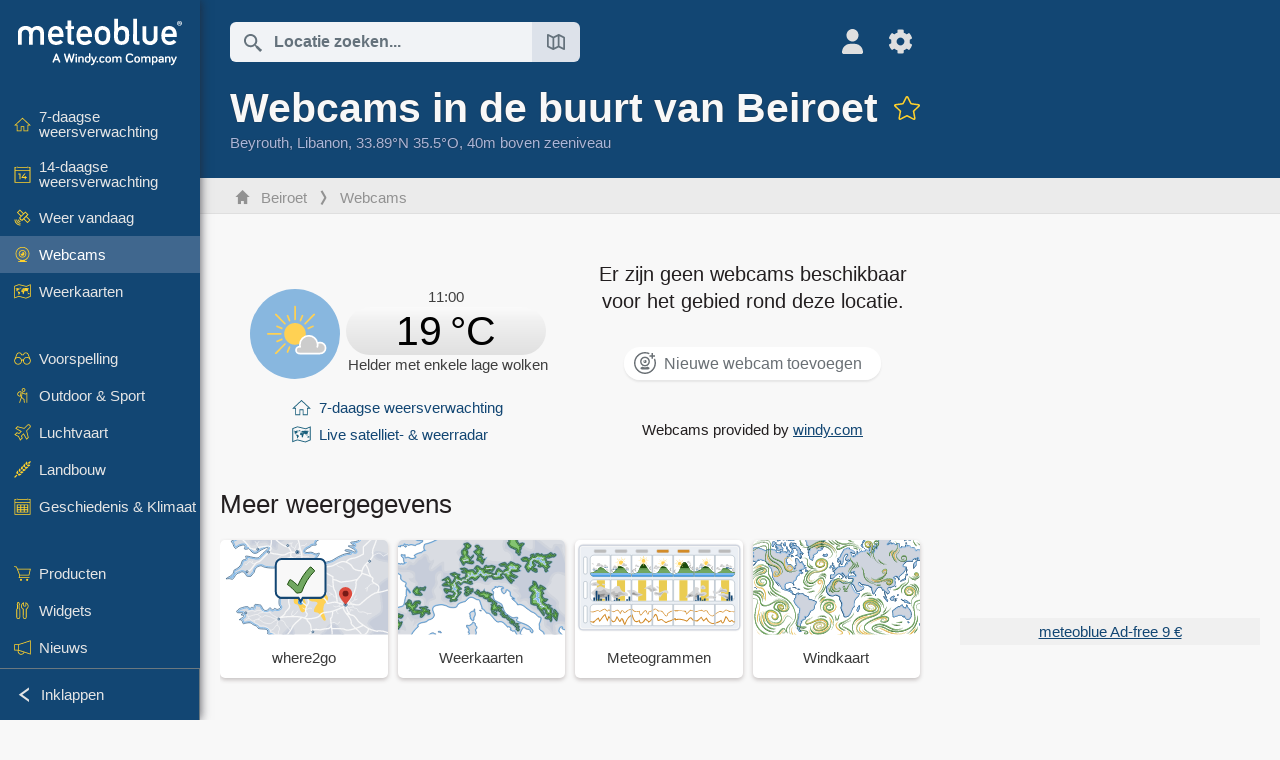

--- FILE ---
content_type: text/html; charset=UTF-8
request_url: https://www.meteoblue.com/nl/weer/webcams/beiroet_libanon_276781
body_size: 11779
content:


<!DOCTYPE html>
<html lang="nl">

    
    <head prefix="og: http://ogp.me/ns# fb: http://opg.me/ns/fb# place: http://ogp.me/ns/place#">
    

<script>
window.dataLayer = window.dataLayer || [];

/* https://developers.google.com/tag-platform/tag-manager/datalayer */
dataLayer.push({
  'pagePath': '/weather/webcams/index',
  'visitorType': 'visitor',
  'language': 'nl'
});
// https://developers.google.com/tag-platform/gtagjs/configure
function gtag(){dataLayer.push(arguments)};

// Disabled, since it possibly breaks Google Analytics tracking - 2025-11-17
// gtag('consent', 'default', {
//     'ad_storage': 'denied',
//     'analytics_storage': 'denied',
//     'ad_user_data': 'denied',
//     'ad_personalization': 'denied',
//     'wait_for_update': 500,
// });
</script>
<!-- Google Tag Manager -->
<script>(function(w,d,s,l,i){w[l]=w[l]||[];w[l].push({'gtm.start':
new Date().getTime(),event:'gtm.js'});var f=d.getElementsByTagName(s)[0],
j=d.createElement(s),dl=l!='dataLayer'?'&l='+l:'';j.async=true;j.src=
'https://www.googletagmanager.com/gtm.js?id='+i+dl;f.parentNode.insertBefore(j,f);
})(window,document,'script','dataLayer','GTM-NCD5HRF');</script>
<!-- End Google Tag Manager -->
<script>
// foreach experienceImpressions
</script>


    <meta http-equiv="X-UA-Compatible" content="IE=edge">
    <meta http-equiv="Content-Type" content="text/html;charset=UTF-8">
            <meta name="robots" content="noindex">
    
        <meta name="viewport" content="width=device-width, initial-scale=1.0">

            <meta name="description" content="Actuele webcams voor Beiroet. Kijk of het momenteel zonnig, regenachtig, bewolkt is of zelfs sneeuwt in Beiroet">
    
    
    <link rel="stylesheet" type="text/css" href="https://static.meteoblue.com/build/website.740/styles/main.css" />
<link rel="stylesheet" type="text/css" href="https://static.meteoblue.com/build/website.740/styles/print.css" media="print" />
<link rel="stylesheet" type="text/css" href="https://static.meteoblue.com/build/website.740/styles/webcams.css" />
<link rel="stylesheet" type="text/css" href="https://static.meteoblue.com/build/website.740/styles/lightgallery.css" />

    
    <link rel="shortcut icon" href="/favicon.ico">

    
    <meta name="image" content="https://static.meteoblue.com/assets/images/logo/meteoblue_tile_large.png">


<meta property="og:title" content="Webcams in de buurt van Beiroet - meteoblue">
<meta property="og:type" content="website">
<meta property="og:image" content="https://static.meteoblue.com/assets/images/logo/meteoblue_tile_large.png">
<meta property="og:url" content="https://www.meteoblue.com/nl/weer/webcams/beiroet_libanon_276781">
<meta property="og:description"
      content="Actuele webcams voor Beiroet. Kijk of het momenteel zonnig, regenachtig, bewolkt is of zelfs sneeuwt in Beiroet">
<meta property="og:site_name" content="meteoblue">
<meta property="og:locale" content="nl_NL">
    <meta property="place:location:latitude" content="33.8933">
    <meta property="place:location:longitude" content="35.5016">
    <meta property="place:location:altitude" content="40">


    <meta name="twitter:card" content="summary_large_image">
    <meta name="twitter:image" content="https://static.meteoblue.com/assets/images/logo/meteoblue_tile_large.png">
<meta name="twitter:site" content="@meteoblue">
<meta name="twitter:creator" content="@meteoblue">
<meta name="twitter:title"   content="Webcams in de buurt van Beiroet - meteoblue">
<meta name="twitter:description"
      content="Actuele webcams voor Beiroet. Kijk of het momenteel zonnig, regenachtig, bewolkt is of zelfs sneeuwt in Beiroet">

<meta name="twitter:app:name:iphone" content="meteoblue">
<meta name="twitter:app:id:iphone" content="994459137">



    <link rel="alternate" hreflang="ar" href="https://www.meteoblue.com/ar/weather/webcams/%d8%a8%d9%8a%d8%b1%d9%88%d8%aa_%d9%84%d8%a8%d9%86%d8%a7%d9%86_276781"/>
    <link rel="alternate" hreflang="bg" href="https://www.meteoblue.com/bg/%D0%B2%D1%80%D0%B5%D0%BC%D0%B5%D1%82%D0%BE/webcams/%d0%91%d0%b5%d0%b9%d1%80%d1%83%d1%82_%d0%9b%d0%b8%d0%b2%d0%b0%d0%bd_276781"/>
    <link rel="alternate" hreflang="cs" href="https://www.meteoblue.com/cs/po%C4%8Das%C3%AD/webcams/bejr%c3%bat_libanon_276781"/>
    <link rel="alternate" hreflang="de" href="https://www.meteoblue.com/de/wetter/webcams/beirut_libanon_276781"/>
    <link rel="alternate" hreflang="el" href="https://www.meteoblue.com/el/%CE%BA%CE%B1%CE%B9%CF%81%CF%8C%CF%82/webcams/%ce%92%ce%b7%cf%81%cf%85%cf%84%cf%8c%cf%82_%ce%9b%ce%af%ce%b2%ce%b1%ce%bd%ce%bf%cf%82_276781"/>
    <link rel="alternate" hreflang="en" href="https://www.meteoblue.com/en/weather/webcams/beirut_lebanon_276781"/>
    <link rel="alternate" hreflang="es" href="https://www.meteoblue.com/es/tiempo/webcams/beirut_l%c3%adbano_276781"/>
    <link rel="alternate" hreflang="fr" href="https://www.meteoblue.com/fr/meteo/webcams/beyrouth_liban_276781"/>
    <link rel="alternate" hreflang="hr" href="https://www.meteoblue.com/hr/weather/webcams/beirut_lebanon_276781"/>
    <link rel="alternate" hreflang="hu" href="https://www.meteoblue.com/hu/id%C5%91j%C3%A1r%C3%A1s/webcams/bejr%c3%bat_libanon_276781"/>
    <link rel="alternate" hreflang="it" href="https://www.meteoblue.com/it/tempo/webcams/beirut_libano_276781"/>
    <link rel="alternate" hreflang="ka" href="https://www.meteoblue.com/ka/%E1%83%90%E1%83%9B%E1%83%98%E1%83%9C%E1%83%93%E1%83%98/webcams/%e1%83%91%e1%83%94%e1%83%98%e1%83%a0%e1%83%a3%e1%83%97%e1%83%98_%e1%83%9a%e1%83%98%e1%83%91%e1%83%90%e1%83%9c%e1%83%98_276781"/>
    <link rel="alternate" hreflang="nl" href="https://www.meteoblue.com/nl/weer/webcams/beiroet_libanon_276781"/>
    <link rel="alternate" hreflang="pl" href="https://www.meteoblue.com/pl/pogoda/webcams/bejrut_liban_276781"/>
    <link rel="alternate" hreflang="pt" href="https://www.meteoblue.com/pt/tempo/webcams/beirute_l%c3%adbano_276781"/>
    <link rel="alternate" hreflang="ro" href="https://www.meteoblue.com/ro/vreme/webcams/beirut_liban_276781"/>
    <link rel="alternate" hreflang="ru" href="https://www.meteoblue.com/ru/%D0%BF%D0%BE%D0%B3%D0%BE%D0%B4%D0%B0/webcams/%d0%91%d0%b5%d0%b9%d1%80%d1%83%d1%82_%d0%9b%d0%b8%d0%b2%d0%b0%d0%bd_276781"/>
    <link rel="alternate" hreflang="sk" href="https://www.meteoblue.com/sk/po%C4%8Dasie/webcams/bejr%c3%bat_libanon_276781"/>
    <link rel="alternate" hreflang="sr" href="https://www.meteoblue.com/sr/vreme/webcams/%d0%91%d0%b5%d1%98%d1%80%d1%83%d1%82_%d0%9b%d0%b8%d0%b1%d0%b0%d0%bd_276781"/>
    <link rel="alternate" hreflang="tr" href="https://www.meteoblue.com/tr/hava/webcams/beyrut_l%c3%bcbnan_276781"/>
    <link rel="alternate" hreflang="uk" href="https://www.meteoblue.com/uk/weather/webcams/beirut_lebanon_276781"/>

    
        <title>Webcams in de buurt van Beiroet - meteoblue</title>

            
        <script async src="https://securepubads.g.doubleclick.net/tag/js/gpt.js"></script>
    
            <script>
    window.googletag = window.googletag || {cmd: []};

    var width = window.innerWidth
    || document.documentElement.clientWidth
    || document.body.clientWidth;

    if (width > 600) {
     
        
        // Desktop ads
        var adSlot1, adSlot2;

        googletag.cmd.push(function () {
            var mapping1 = googletag.sizeMapping()
                .addSize([1200, 0], [300, 600], [300, 250], [160, 600], [120, 600], [240, 400], [250, 250], [200, 200], 'fluid')
                .addSize([968, 0], [728, 90], [468, 60], 'fluid')
                .addSize([840, 0], [468, 60], 'fluid')
                .addSize([728, 0], [728, 90], 'fluid')
                .addSize([600, 0], [468, 60], 'fluid')
                .build();
            var mapping2 = googletag.sizeMapping()
                .addSize([1200, 0], [300, 250], [250, 250], [200, 200], 'fluid')
                .build();
            var mapping3 = googletag.sizeMapping()
                .addSize([1200, 0], [728, 90], [468, 60], 'fluid')
                .addSize([968, 0], [728, 90], [468, 60], 'fluid')
                .addSize([840, 0], [468, 60], 'fluid')
                .addSize([728, 0], [728, 90], 'fluid')
                .addSize([600, 0], [468, 60], 'fluid')
                .build();

            adSlot1 = googletag.defineSlot('/12231147/mb_desktop_uppermost', ['fluid', [300, 600], [300, 250], [160, 600], [120, 600], [240, 400], [250, 250], [200, 200] [728, 90], [468, 60]], 'div-gpt-ad-1534153139004-0');
            adSlot1.setTargeting("refresh").setTargeting('pagecontent', ['weatherForecast']).setTargeting('pl', ['nl']).addService(googletag.pubads()).defineSizeMapping(mapping1);

            if (width > 1200 ) {
                adSlot2 = googletag.defineSlot('/12231147/mb_desktop_second', ['fluid', [300, 250], [250, 250], [200, 200]], 'div-gpt-ad-1534153665280-0');
                adSlot2.setTargeting("refresh").setTargeting('pagecontent', ['weatherForecast']).setTargeting('pl', ['nl']).addService(googletag.pubads()).defineSizeMapping(mapping2).setCollapseEmptyDiv(true);
            } 

            adSlot3 = googletag.defineSlot('/12231147/desktop_banner_3', ['fluid', [728, 90], [468, 60]], 'div-gpt-ad-1684325002857-0');
            adSlot3.setTargeting("refresh").setTargeting('pagecontent', ['weatherForecast']).setTargeting('pl', ['nl']).addService(googletag.pubads()).defineSizeMapping(mapping3);

            googletag.pubads().addEventListener('slotRenderEnded', function (event) {
                if ('div-gpt-ad-1534153139004-0' === event.slot.getSlotElementId() && event.size !== null) {
                    document.getElementById('div-gpt-ad-1534153139004-0').setAttribute('style', 'height: ' + event.size[1] + 'px');
                }
            });

            var resizeOut = null;
            if ('function' === typeof (window.addEventListener)) {
                window.addEventListener('resize', function () {
                    if (null !== resizeOut) clearTimeout(resizeOut);
                    resizeOut = setTimeout(function () {
                        googletag.pubads().refresh([adSlot1, adSlot2]);
                    }, 1000);
                });
            }

            googletag.pubads().enableSingleRequest();
            googletag.enableServices();
        });
        } else {
        // Mobile interstitial and anchor
        var interstitialSlot, anchorSlot, adSlot1, adSlot2;

        var mb = mb || {};

        googletag.cmd.push(function () {
            interstitialSlot = googletag.defineOutOfPageSlot('/12231147/mobileWebInterstitial_2342', googletag.enums.OutOfPageFormat.INTERSTITIAL).setTargeting('pagecontent', ['weatherForecast']).setTargeting('pl', ['nl']);
            anchorSlot = googletag.defineOutOfPageSlot('/12231147/mobileWeb_adaptiveBanner', googletag.enums.OutOfPageFormat.BOTTOM_ANCHOR).setTargeting('pagecontent', ['weatherForecast']).setTargeting('pl', ['nl']);
            
            adSlot1 = googletag.defineSlot('/12231147/mb_mobileWEb_banner', ['fluid', [300, 100], [320, 50], [320, 100]], 'div-gpt-ad-1681307013248-0');
            adSlot1.setTargeting("refresh").setTargeting('pagecontent', ['weatherForecast']).setTargeting('pl', ['nl']);
                                                                                                                
            adSlot2 = googletag.defineSlot('/12231147/mb_mobileWEb_banner2', [[300, 250], 'fluid', [300, 100], [320, 50], [320, 100]], 'div-gpt-ad-1681336466256-0');
            adSlot2.setTargeting("refresh").setTargeting('pagecontent', ['weatherForecast']).setTargeting('pl', ['nl']);

            //this will show add on the top if this id is defined, if it is not it will show ad in the bottom as usual
            if(document.getElementById("display_mobile_ad_in_header")){
                if (adSlot1) {
                    adSlot1.addService(googletag.pubads());
                }
            }
            else{
                if (anchorSlot) {
                    anchorSlot.addService(googletag.pubads());
                    mb.anchorAd = true;
                    mb.refreshAnchorAd = function() {
                        googletag.cmd.push(function() {
                            googletag.pubads().refresh([anchorSlot]);
                        });
                    };
                }
            }

            // this show adslot2 everywhere it is definde in .vue template (usually included somewhere in the body)
            if (adSlot2) {
                adSlot2.addService(googletag.pubads());
            }

            if (interstitialSlot) {
                interstitialSlot.addService(googletag.pubads());

                googletag.pubads().addEventListener('slotOnload', function(event) {
                    if (interstitialSlot === event.slot) {
                        mb.interstitial = true
                    }
                });
            }

            googletag.pubads().enableSingleRequest();
            googletag.pubads().collapseEmptyDivs();
            googletag.enableServices();
        });
    }
</script>
<script>
    window.mb = window.mb || {};
    window.mb.advertisingShouldBeEnabled = true;
</script>
    
    
    <meta name="apple-itunes-app" content="app-id=994459137">

    
    <link rel="manifest" href="/nl/index/manifest">

    <script>
        let deferredPrompt;

        window.addEventListener('beforeinstallprompt', (e) => {
            e.preventDefault();
            deferredPrompt = e;
            const banner = document.getElementById('app-download-banner');
            if (banner) banner.style.display = 'flex';
        });
    </script>
</head>

    <body class="                            ">
                    <!-- Google Tag Manager (noscript) -->
            <noscript><iframe src="https://www.googletagmanager.com/ns.html?id=GTM-NCD5HRF"
            height="0" width="0" style="display:none;visibility:hidden"></iframe></noscript>
            <!-- End Google Tag Manager (noscript) -->
                <script>
            window.locationSearchUrl = "";
        </script>

        
            
    <div id="navigation_scroll_container" class="navigation-scroll-container">
        <nav id="main_navigation" class="main-navigation">
                            <a title="meteoblue" href="/nl/weer/voorspelling/week" class="menu-logo" aria-label="Startpagina"></a>
                        <ul class="nav" itemscope="itemscope" itemtype="http://schema.org/SiteNavigationElement"><li class=""><a href="/nl/weer/week/beiroet_libanon_276781" class="icon-7-day nav-icon" itemprop="url" title="7-daagse weersverwachting"><span itemprop="name">7-daagse weersverwachting</span></a></li><li class=""><a href="/nl/weer/14-dagen/beiroet_libanon_276781" class="icon-14-day nav-icon" itemprop="url" title="14-daagse weersverwachting"><span itemprop="name">14-daagse weersverwachting</span></a></li><li class=""><a href="/nl/weer/vandaag/beiroet_libanon_276781" class="icon-current nav-icon" itemprop="url" title="Weer vandaag"><span itemprop="name">Weer vandaag</span></a></li><li class="active"><a href="/nl/weer/webcams/beiroet_libanon_276781" class="icon-webcam nav-icon" itemprop="url" title="Webcams"><span itemprop="name">Webcams</span></a></li><li class=" section-end"><a href="/nl/weer/kaarten/beiroet_libanon_276781" class="icon-weather-maps nav-icon" itemprop="url" title="Weerkaarten"><span itemprop="name">Weerkaarten</span></a></li><li class=" extendable"><a href="#" class="icon-forecast nav-icon" itemprop="url" target=""><span itemprop="name">Voorspelling</span></a><ul><li class=""><a href="javascript:void(0)" itemprop="url" data-url="/nl/weer/voorspelling/meteogramweb/beiroet_libanon_276781"><span itemprop="name">Meteogrammen</span></a></li><li class=""><a href="javascript:void(0)" itemprop="url" data-url="/nl/weer/voorspelling/multimodel/beiroet_libanon_276781"><span itemprop="name">MultiModel</span></a></li><li class=""><a href="javascript:void(0)" itemprop="url" data-url="/nl/weer/voorspelling/multimodelensemble/beiroet_libanon_276781"><span itemprop="name">MultiModel Ensemble</span></a></li><li class=""><a href="javascript:void(0)" itemprop="url" data-url="/nl/weer/voorspelling/seasonaloutlook/beiroet_libanon_276781"><span itemprop="name">Seizoensvoorspelling</span></a></li><li class=""><a href="/nl/weer/warnings/index/beiroet_libanon_276781" itemprop="url"><span itemprop="name">Weerwaarschuwingen</span></a></li></ul></li><li class=" extendable"><a href="#" class="icon-outdoor-sports nav-icon" itemprop="url" target=""><span itemprop="name">Outdoor &amp; Sport</span></a><ul><li class=""><a href="javascript:void(0)" itemprop="url" data-url="/nl/weer/outdoorsports/where2go/beiroet_libanon_276781"><span itemprop="name">where2go</span></a></li><li class=""><a href="javascript:void(0)" itemprop="url" data-url="/nl/weer/outdoorsports/snow/beiroet_libanon_276781"><span itemprop="name">Sneeuw</span></a></li><li class=""><a href="javascript:void(0)" itemprop="url" data-url="/nl/weer/outdoorsports/seasurf/beiroet_libanon_276781"><span itemprop="name">Zee &amp; Surf</span></a></li><li class=""><a href="/nl/weer/outdoorsports/seeing/beiroet_libanon_276781" itemprop="url"><span itemprop="name">Astronomy Seeing</span></a></li><li class=""><a href="/nl/weer/outdoorsports/airquality/beiroet_libanon_276781" itemprop="url"><span itemprop="name">Luchtkwaliteit &amp; Pollen</span></a></li></ul></li><li class=" extendable"><a href="#" class="icon-aviation nav-icon" itemprop="url" target=""><span itemprop="name">Luchtvaart</span></a><ul><li class=""><a href="javascript:void(0)" itemprop="url" data-url="/nl/weer/aviation/air/beiroet_libanon_276781"><span itemprop="name">AIR</span></a></li><li class=""><a href="javascript:void(0)" itemprop="url" data-url="/nl/weer/aviation/thermal/beiroet_libanon_276781"><span itemprop="name">Thermiek</span></a></li><li class=""><a href="javascript:void(0)" itemprop="url" data-url="/nl/weer/aviation/trajectories/beiroet_libanon_276781"><span itemprop="name">Trajecten</span></a></li><li class=""><a href="javascript:void(0)" itemprop="url" data-url="/nl/weer/aviation/crosssection/beiroet_libanon_276781"><span itemprop="name">Cross-section</span></a></li><li class=""><a href="javascript:void(0)" itemprop="url" data-url="/nl/weer/aviation/stuve/beiroet_libanon_276781"><span itemprop="name">Stueve &amp; Sounding</span></a></li><li class=""><a href="/nl/weer/kaarten/index/beiroet_libanon_276781#map=metar~metarflightcondition~none~none~none" itemprop="url"><span itemprop="name">METAR &amp; TAF</span></a></li></ul></li><li class=" extendable"><a href="#" class="icon-agriculture nav-icon" itemprop="url" target=""><span itemprop="name">Landbouw</span></a><ul><li class=""><a href="javascript:void(0)" itemprop="url" data-url="/nl/weer/agriculture/meteogramagro/beiroet_libanon_276781"><span itemprop="name">Meteogram AGRO</span></a></li><li class=""><a href="javascript:void(0)" itemprop="url" data-url="/nl/weer/agriculture/sowing/beiroet_libanon_276781"><span itemprop="name">Zaaivensters</span></a></li><li class=""><a href="javascript:void(0)" itemprop="url" data-url="/nl/weer/agriculture/spraying/beiroet_libanon_276781"><span itemprop="name">Spuitvensters</span></a></li><li class=""><a href="javascript:void(0)" itemprop="url" data-url="/nl/weer/agriculture/soiltrafficability/beiroet_libanon_276781"><span itemprop="name">Bodembereidbaarheid</span></a></li></ul></li><li class=" section-end extendable"><a href="/nl/weer/historyclimate/climatemodelled/beiroet_libanon_276781" class="icon-history-climate nav-icon" itemprop="url"><span itemprop="name">Geschiedenis &amp; Klimaat</span></a><ul><li class=""><a href="javascript:void(0)" itemprop="url" data-url="/nl/climate-change/beiroet_libanon_276781"><span itemprop="name">Klimaatverandering</span></a></li><li class=""><a href="/nl/weer/historyclimate/climatemodelled/beiroet_libanon_276781" itemprop="url"><span itemprop="name">Klimaat (gemodelleerd)</span></a></li><li class=""><a href="javascript:void(0)" itemprop="url" data-url="/nl/weer/historyclimate/climateobserved/beiroet_libanon_276781"><span itemprop="name">Klimaat (waargenomen)</span></a></li><li class=""><a href="javascript:void(0)" itemprop="url" data-url="/nl/weer/historyclimate/verificationshort/beiroet_libanon_276781"><span itemprop="name">Kortetermijnverificatie</span></a></li><li class=""><a href="/nl/weer/historyclimate/weatherarchive/beiroet_libanon_276781" itemprop="url"><span itemprop="name">Weerarchief</span></a></li><li class=""><a href="javascript:void(0)" itemprop="url" data-url="/nl/weer/historyclimate/climatecomparison/beiroet_libanon_276781"><span itemprop="name">Klimaatvergelijking</span></a></li></ul></li><li class=" extendable"><a href="/nl/pointplus" class="icon-products nav-icon" itemprop="url"><span itemprop="name">Producten</span></a><ul><li class=""><a rel="noreferrer" href="https://content.meteoblue.com/en/" itemprop="url" target="_blank"><span class="external-positive glyph" itemprop="name">&nbsp;Overzicht</span></a></li><li class=""><a rel="noreferrer" href="https://content.meteoblue.com/en/business-solutions/weather-apis" itemprop="url" target="_blank"><span class="external-positive glyph" itemprop="name">&nbsp;Weather API</span></a></li><li class=""><a href="/nl/ad-free" itemprop="url"><span itemprop="name">Ad-free</span></a></li><li class=""><a href="/nl/pointplus" itemprop="url"><span itemprop="name">point+</span></a></li><li class=""><a href="/nl/historyplus" itemprop="url"><span itemprop="name">history+</span></a></li><li class=""><a href="/nl/climateplus" itemprop="url"><span itemprop="name">climate+</span></a></li><li class=""><a href="/nl/products/cityclimate" itemprop="url"><span itemprop="name">Stedelijke hittekaarten</span></a></li><li class=""><a rel="noreferrer" href="https://play.google.com/store/apps/details?id=com.meteoblue.droid&amp;utm_source=Website&amp;utm_campaign=Permanent" itemprop="url" target="_blank"><span class="external-positive glyph" itemprop="name">&nbsp;Android-app</span></a></li><li class=""><a rel="noreferrer" href="https://itunes.apple.com/app/meteoblue/id994459137" itemprop="url" target="_blank"><span class="external-positive glyph" itemprop="name">&nbsp;iPhone-app</span></a></li></ul></li><li class=" extendable"><a href="#" class="icon-widget nav-icon" itemprop="url" target=""><span itemprop="name">Widgets</span></a><ul><li class=""><a href="javascript:void(0)" itemprop="url" data-url="/nl/weer/widget/setupmap/beiroet_libanon_276781"><span itemprop="name">Weerkaarten Widget</span></a></li><li class=""><a href="javascript:void(0)" itemprop="url" data-url="/nl/weer/widget/setupheatmap/beiroet_libanon_276781"><span itemprop="name">Urban Maps Widget</span></a></li><li class=""><a href="javascript:void(0)" itemprop="url" data-url="/nl/weer/widget/setupthree/beiroet_libanon_276781"><span itemprop="name">3-uurs weerwidget</span></a></li><li class=""><a href="javascript:void(0)" itemprop="url" data-url="/nl/weer/widget/setupday/beiroet_libanon_276781"><span itemprop="name">Dagelijkse weerwidget</span></a></li><li class=""><a href="javascript:void(0)" itemprop="url" data-url="/nl/weer/widget/setupseeing/beiroet_libanon_276781"><span itemprop="name">Astronomie-widget</span></a></li><li class=""><a href="javascript:void(0)" itemprop="url" data-url="/nl/weer/widget/setupmeteogram/beiroet_libanon_276781"><span itemprop="name">Meteogram Widget</span></a></li><li class=""><a href="/nl/weer/meteotv/overview/beiroet_libanon_276781" class="meteotv nav-icon" itemprop="url" title="meteoTV"><span itemprop="name">meteoTV</span></a></li></ul></li><li class=" section-end extendable"><a href="/nl/blog/article/news" class="icon-news nav-icon" itemprop="url"><span itemprop="name">Nieuws</span></a><ul><li class=""><a href="/nl/blog/article/news" itemprop="url"><span itemprop="name">Nieuws</span></a></li><li class=""><a href="/nl/blog/article/weathernews" itemprop="url"><span itemprop="name">Weernieuws</span></a></li></ul></li></ul>            <ul class="nav collapse-button">
                <li id="button_collapse" class="button-collapse glyph" title="Inklappen">Inklappen</li>
                <li id="button_expand" class="button-expand glyph" title="Uitklappen"></li>
            </ul>
        </nav>
    </div>

    
    
    <script>
        try{
            if( window.localStorage !== undefined && window.localStorage !== null){
                const navigationJson = localStorage.getItem('navigation');
                if (navigationJson !== null && navigationJson !== undefined) {
                    const navigationSettings = JSON.parse(navigationJson);
                    if (navigationSettings.collapsed) {
                        document.body.classList.add("nav-collapsed");
                    }
                }
            }
        } catch (err){
            console.error(err);
        }
    </script>

                    <div class="page-header  ">
        
    <div id="app-download-banner" class="app-download-banner">
        <span class="glyph close" onclick="document.getElementById('app-download-banner').style.display = 'none'"></span>
        <div>Download de meteoblue-app</div>
        <button class="btn" id="install-app-button" onclick="deferredPrompt.prompt()">
            Download        </button>
    </div>
    <script>
        if (deferredPrompt !== undefined) {
            document.getElementById('app-download-banner').style.display = 'flex';
        }
    </script>

    
    <div class="intro">
        <div class="topnav">
            <div class="wrapper ">
                <div class="header-top">
                                            <div class="menu-mobile-container">
                            <a class="menu-mobile-trigger" href="#" aria-label="Menu">
                                <span class="fasvg-36 fa-bars"></span>
                            </a>
                            <div id="menu_mobile" class="menu-mobile">
                                <a href="/nl/weer/voorspelling/week" class="menu-logo " aria-label="Startpagina"></a>
                                <div class="menu-mobile-trigger close-menu-mobile">
                                    <span class="close-drawer">×</span>
                                </div>
                            </div>
                        </div>
                    
                                            <div class="location-box">
                            <div class="location-selection primary">
                                <div id="location_search" class="location-search">
                                    <form id="locationform" class="locationform" method="get"
                                        action="/nl/weer/search/index">
                                        <input id="gls"
                                            class="searchtext"
                                            type="text"
                                            value=""
                                            data-mbdescription="Locatie zoeken"                                            data-mbautoset="1"
                                            data-role="query"
                                            name="query"
                                            autocomplete="off"
                                            tabindex="0"
                                            placeholder="Locatie zoeken..."                                            onclick="if(this.value == 'Locatie zoeken...') {this.value=''}">
                                        </input>
                                        <label for="gls">Locatie zoeken</label>                                        
                                        <button type="submit" aria-label="Verzenden">
                                        </button>
                                        <button id="gls_map" class="location-map" href="#" aria-label="Kaart openen"> 
                                            <span class="fasvg-18 fa-map-search"></span>
                                        </button>
                                        <button id="gps" class="location-gps" href="#" aria-label="In de buurt"> 
                                            <span class="fasvg-18 fa-location-search"></span>
                                        </button>
                                        <div class="results"></div>
                                    </form>
                                </div>
                            </div>
                        </div>
                    
                    <div class="additional-settings narrow">
                        <div id="user" class="button settings2">
                                                            <div class="inner">
                                    <a href="/nl/user/login/index" aria-label="Profiel">
                                        <span class="fasvg-25 fa-user-light"></span>
                                    </a>
                                </div>
                                                    </div>


                        <div id="settings" class="button settings">
                            <div class="inner">
                                <a href="#" aria-label="Instellingen">
                                    <span class="fasvg-25 fa-cog"></span>
                                </a>
                            </div>

                            <div class="matches" style="display: none;">
                                
                                <h2>Taal</h2>
                                <ul class="matches-group wide">
                                                                            <li style="direction: rtl;">
                                                                                        <a hreflang="ar"  href="https://www.meteoblue.com/ar/weather/webcams/%d8%a8%d9%8a%d8%b1%d9%88%d8%aa_%d9%84%d8%a8%d9%86%d8%a7%d9%86_276781">عربي</a>

                                        </li>
                                                                            <li>
                                                                                        <a hreflang="bg"  href="https://www.meteoblue.com/bg/%D0%B2%D1%80%D0%B5%D0%BC%D0%B5%D1%82%D0%BE/webcams/%d0%91%d0%b5%d0%b9%d1%80%d1%83%d1%82_%d0%9b%d0%b8%d0%b2%d0%b0%d0%bd_276781">Български</a>

                                        </li>
                                                                            <li>
                                                                                        <a hreflang="cs"  href="https://www.meteoblue.com/cs/po%C4%8Das%C3%AD/webcams/bejr%c3%bat_libanon_276781">Čeština</a>

                                        </li>
                                                                            <li>
                                                                                        <a hreflang="de"  href="https://www.meteoblue.com/de/wetter/webcams/beirut_libanon_276781">Deutsch</a>

                                        </li>
                                                                            <li>
                                                                                        <a hreflang="el"  href="https://www.meteoblue.com/el/%CE%BA%CE%B1%CE%B9%CF%81%CF%8C%CF%82/webcams/%ce%92%ce%b7%cf%81%cf%85%cf%84%cf%8c%cf%82_%ce%9b%ce%af%ce%b2%ce%b1%ce%bd%ce%bf%cf%82_276781">Ελληνικά</a>

                                        </li>
                                                                            <li>
                                                                                        <a hreflang="en"  href="https://www.meteoblue.com/en/weather/webcams/beirut_lebanon_276781">English</a>

                                        </li>
                                                                            <li>
                                                                                        <a hreflang="es"  href="https://www.meteoblue.com/es/tiempo/webcams/beirut_l%c3%adbano_276781">Español</a>

                                        </li>
                                                                            <li>
                                                                                        <a hreflang="fr"  href="https://www.meteoblue.com/fr/meteo/webcams/beyrouth_liban_276781">Français</a>

                                        </li>
                                                                            <li>
                                                                                        <a hreflang="hr"  href="https://www.meteoblue.com/hr/weather/webcams/beirut_lebanon_276781">Hrvatski</a>

                                        </li>
                                                                            <li>
                                                                                        <a hreflang="hu"  href="https://www.meteoblue.com/hu/id%C5%91j%C3%A1r%C3%A1s/webcams/bejr%c3%bat_libanon_276781">Magyar</a>

                                        </li>
                                                                            <li>
                                                                                        <a hreflang="it"  href="https://www.meteoblue.com/it/tempo/webcams/beirut_libano_276781">Italiano</a>

                                        </li>
                                                                            <li>
                                                                                        <a hreflang="ka"  href="https://www.meteoblue.com/ka/%E1%83%90%E1%83%9B%E1%83%98%E1%83%9C%E1%83%93%E1%83%98/webcams/%e1%83%91%e1%83%94%e1%83%98%e1%83%a0%e1%83%a3%e1%83%97%e1%83%98_%e1%83%9a%e1%83%98%e1%83%91%e1%83%90%e1%83%9c%e1%83%98_276781">ქართული ენა</a>

                                        </li>
                                                                            <li class="selected">
                                                                                        <a hreflang="nl"  href="https://www.meteoblue.com/nl/weer/webcams/beiroet_libanon_276781">Nederlands</a>

                                        </li>
                                                                            <li>
                                                                                        <a hreflang="pl"  href="https://www.meteoblue.com/pl/pogoda/webcams/bejrut_liban_276781">Polski</a>

                                        </li>
                                                                            <li>
                                                                                        <a hreflang="pt"  href="https://www.meteoblue.com/pt/tempo/webcams/beirute_l%c3%adbano_276781">Português</a>

                                        </li>
                                                                            <li>
                                                                                        <a hreflang="ro"  href="https://www.meteoblue.com/ro/vreme/webcams/beirut_liban_276781">Română</a>

                                        </li>
                                                                            <li>
                                                                                        <a hreflang="ru"  href="https://www.meteoblue.com/ru/%D0%BF%D0%BE%D0%B3%D0%BE%D0%B4%D0%B0/webcams/%d0%91%d0%b5%d0%b9%d1%80%d1%83%d1%82_%d0%9b%d0%b8%d0%b2%d0%b0%d0%bd_276781">Pусский</a>

                                        </li>
                                                                            <li>
                                                                                        <a hreflang="sk"  href="https://www.meteoblue.com/sk/po%C4%8Dasie/webcams/bejr%c3%bat_libanon_276781">Slovenský</a>

                                        </li>
                                                                            <li>
                                                                                        <a hreflang="sr"  href="https://www.meteoblue.com/sr/vreme/webcams/%d0%91%d0%b5%d1%98%d1%80%d1%83%d1%82_%d0%9b%d0%b8%d0%b1%d0%b0%d0%bd_276781">Srpski</a>

                                        </li>
                                                                            <li>
                                                                                        <a hreflang="tr"  href="https://www.meteoblue.com/tr/hava/webcams/beyrut_l%c3%bcbnan_276781">Türkçe</a>

                                        </li>
                                                                            <li>
                                                                                        <a hreflang="uk"  href="https://www.meteoblue.com/uk/weather/webcams/beirut_lebanon_276781">Українська</a>

                                        </li>
                                                                    </ul>
                                
                                <h2>Temperatuur</h2>
                                <ul class="matches-group">
                                                                            <li class="selected">
                                            <a href="https://www.meteoblue.com/nl/weer/webcams/beiroet_libanon_276781" class="unit" data-type="temp"
                                            data-unit="CELSIUS">°C</a>
                                        </li>
                                                                            <li>
                                            <a href="https://www.meteoblue.com/nl/weer/webcams/beiroet_libanon_276781" class="unit" data-type="temp"
                                            data-unit="FAHRENHEIT">°F</a>
                                        </li>
                                                                    </ul>
                                
                                <h2>Windsnelheid</h2>
                                <ul class="matches-group">
                                                                            <li>
                                            <a href="https://www.meteoblue.com/nl/weer/webcams/beiroet_libanon_276781" class="unit" data-type="speed"
                                            data-unit="BEAUFORT">bft</a>
                                        </li>
                                                                            <li class="selected">
                                            <a href="https://www.meteoblue.com/nl/weer/webcams/beiroet_libanon_276781" class="unit" data-type="speed"
                                            data-unit="KILOMETER_PER_HOUR">km/h</a>
                                        </li>
                                                                            <li>
                                            <a href="https://www.meteoblue.com/nl/weer/webcams/beiroet_libanon_276781" class="unit" data-type="speed"
                                            data-unit="METER_PER_SECOND">m/s</a>
                                        </li>
                                                                            <li>
                                            <a href="https://www.meteoblue.com/nl/weer/webcams/beiroet_libanon_276781" class="unit" data-type="speed"
                                            data-unit="MILE_PER_HOUR">mph</a>
                                        </li>
                                                                            <li>
                                            <a href="https://www.meteoblue.com/nl/weer/webcams/beiroet_libanon_276781" class="unit" data-type="speed"
                                            data-unit="KNOT">kn</a>
                                        </li>
                                                                    </ul>
                                
                                <h2>Neerslag</h2>
                                <ul class="matches-group">
                                                                            <li class="selected">
                                            <a href="https://www.meteoblue.com/nl/weer/webcams/beiroet_libanon_276781" class="unit" data-type="precip"
                                            data-unit="MILLIMETER">mm</a>
                                        </li>
                                                                            <li>
                                            <a href="https://www.meteoblue.com/nl/weer/webcams/beiroet_libanon_276781" class="unit" data-type="precip"
                                            data-unit="INCH">in</a>
                                        </li>
                                                                    </ul>
                                <h2>Darkmode</h2>
                                <ul class="matches-group"> 
                                    <input class="switch darkmode-switch" role="switch" type="checkbox" data-cy="switchDarkmode" >
                                </ul>
                            </div>
                        </div>
                    </div>
                </div>

                <div class="print" style="display: none">
                    <img loading="lazy" class="logo" src="https://static.meteoblue.com/assets/images/logo/meteoblue_logo_v2.0.svg"
                        alt="meteoblue-logo">
                    <div class="qr-code"></div>
                </div>
            </div>
        </div>
    </div>

    
            <div class="header-lower">
            <header>
                <div id="header" class="header" itemscope itemtype="http://schema.org/Place">
                    <div class="wrapper  current-wrapper">
                        <div class="current-heading" itemscope itemtype="http://schema.org/City">
                            <h1 itemprop="name"
                                content="Beiroet"
                                class="main-heading">Webcams in de buurt van Beiroet                                                                                                            <div id="add_fav" class="add-fav">
                                            <a name="favourites_add" title="Toevoegen aan favorieten" class="add-fav-signup" href="/nl/user/login/index" aria-label="Toevoegen aan favorieten">
                                                <span class="fasvg-28 fa-star"></span>
                                            </a>
                                        </div>
                                                                                                </h1>

                            <div class="location-description  location-text ">
            <span itemscope itemtype="http://schema.org/AdministrativeArea">
                        <span class="admin" itemprop="name">
                <a href=/nl/region/weer/satelliet/beyrouth_libanon_276780                    rel="nofollow" 
                >
                    Beyrouth                </a>
            </span>,&nbsp;
        </span>
    
            <span class="country" itemprop="containedInPlace" itemscope itemtype="http://schema.org/Country">
            <span itemprop="name">
                <a href=/nl/country/weer/satelliet/libanon_libanon_272103                    rel="nofollow" 
                >
                    Libanon                </a>
            </span>,&nbsp;
        </span>
    
    <span itemprop="geo" itemscope itemtype="http://schema.org/GeoCoordinates">
        <span class="coords">33.89°N 35.5°O,&nbsp;</span>
        <meta itemprop="latitude" content="33.89"/>
        <meta itemprop="longitude" content="35.5"/>

                    40m boven zeeniveau            <meta itemprop="elevation" content="40"/>
            </span>

    </div>


                        </div>

                        
                                                    <div class="narrow"><div>
                                            </div>
                </div>
            </header>
        </div>
    
            <div class="breadcrumb-outer">
            <div class="wrapper ">
                                 <ol class="breadcrumbs" itemscope="itemscope" itemtype="http://schema.org/BreadcrumbList"><li itemprop="itemListElement" itemscope="itemscope" itemtype="http://schema.org/ListItem"><a href="/nl/weer/week/beiroet_libanon_276781" class="home" itemprop="item"><span itemprop="name">Beiroet</span></a><meta itemprop="position" content="1"></meta></li><li itemprop="itemListElement" itemscope="itemscope" itemtype="http://schema.org/ListItem"><a href="/nl/weer/webcams/beiroet_libanon_276781" class="icon-webcam nav-icon" itemprop="item"><span itemprop="name">Webcams</span></a><meta itemprop="position" content="2"></meta></li></ol>                            </div>
        </div>
        
</div>
    
<!-- MOBILE AD  -->


        
            <div class="wrapper-sda">
        <div class="ad1-box">
            <div id="div-gpt-ad-1534153139004-0" class="adsbygoogle ad1"></div>
            <a class="ad1-disable" href="/nl/ad-free">
            meteoblue Ad-free 9 €
    </a>
        </div>
    </div>

        
<div id="wrapper-main" class="wrapper-main">

    <div class="wrapper ">
                    
                            <div id="fixity"
     class="fixity onead">
    
    </div>
            
            <main class="main">
                <div class="grid">
                    


<div id="lightgallery" class="lightgallery">
    
            <div class="col-6 flex">
            <div class="current-weather webcams">
                <a class="current-webcams"
                    href="/nl/weer/vandaag/beiroet_libanon_276781"
                    aria-label="Actueel weer">
                    <div class="current-picto-and-temperature">
                                                <span class="current-pictogram day">
                                                        <img src="https://static.meteoblue.com/assets/images/picto/04_day.svg"
                                title="Helder met enkele lage wolken" />
                        </span>
                        <div class="current-block">
                            <span>11:00                                                                </span>
                                <div class="current-temperature">
                                    19&thinsp;°C                                </div>
                                <div class="current-description ">
                                    <span
                                        class="picto-description">Helder met enkele lage wolken</span>
                                </div>
                        </div>
                    </div>

                </a>

                <div class="webcam-crosslinks">
                    <a class="webcam-crosslink crosslink-seven-day"
                        href="/nl/weer/voorspelling/beiroet_libanon_276781"
                        aria-label="7-daagse weersverwachting">7-daagse weersverwachting</a>
                    <a class="webcam-crosslink crosslink-sat-radar"
                        href=/nl/weer/kaarten/beiroet_libanon_276781#map=satellite~sat~none~none~none                        aria-label="Live satelliet- & weerradar">Live satelliet- & weerradar</a>

                </div>
            </div>
        </div>
    
            <div class="col-6 flex">
            <div class="no-webcams">
                <div class="h3"> Er zijn geen webcams beschikbaar voor het gebied rond deze locatie.</div>
                <div class="bottom-links">
                    <span>
                        <a href="https://www.windy.com/webcams/add" class="full" target="_blank"
                            rel="noreferrer nofollow">
                            <span class="glyph webcam">
                                Nieuwe webcam toevoegen                            </span>
                        </a>
                    </span>
                </div>
                <p class="link-margin">
                    Webcams provided by
                    <a href="https://www.windy.com" target="_blank" rel="noreferrer nofollow">
                        windy.com
                    </a>
                </p>
            </div>
        </div>
    </div>



    <div class="col-12 crosslinks">
        <h2>Meer weergegevens</h2>
        <div class="cross-grid">
                                                <a rel="nofollow" class="cross-item" href="javascript:void(0)" data-url="/nl/weer/outdoorsports/where2go/beiroet_libanon_276781" aria-label="Waar naartoe">
                        <img class="br-top" loading="lazy" src="https://static.meteoblue.com/assets/images/crosslinks/where2go.svg" alt="Where to go">
                        <h3>where2go</h3>
                     </a>
                                                <a rel="nofollow" class="cross-item" href="/nl/weer/kaarten/beiroet_libanon_276781#map=cloudsAndPrecipitation~hourly~auto~sfc~pressure2mOverlay" aria-label="Weerkaarten">
                        <img class="br-top" loading="lazy" src="https://static.meteoblue.com/assets/images/crosslinks/weathermaps.svg" alt="Weerkaarten">
                        <h3>Weerkaarten</h3>
                     </a>
                                                <a rel="nofollow" class="cross-item" href="/nl/weer/voorspelling/meteograms/beiroet_libanon_276781" aria-label="Meteogrammen">
                        <img class="br-top" loading="lazy" src="https://static.meteoblue.com/assets/images/crosslinks/meteograms.svg" alt="Meteogrammen">
                        <h3>Meteogrammen</h3>
                     </a>
                                                <a rel="nofollow" class="cross-item" href="/nl/weer/kaarten/beiroet_libanon_276781#map=windAnimation~rainbow~auto~10%20m%20above%20gnd~none" aria-label="Windkaart">
                        <img class="br-top" loading="lazy" src="https://static.meteoblue.com/assets/images/crosslinks/windmap.svg" alt="Windkaart">
                        <h3>Windkaart</h3>
                     </a>
                    </div>
    </div>
                </div>
            </main>
            </div>
</div>

        

    
        <div id="to_top" class="to-top">
            <div class="to-top-content">
                <span class="fasvg-18 fa-angle-up-white"></span>
                <span class="to-top-text">Terug naar boven</span>
            </div>
        </div>

        <div class="footer-background">
            <div class="wrapper  footer">
                <div class="footer-group">
                    <ul>
                        <li>
                            <a class="category" href="/nl/weer/week/index">
                                <span class="fasvg-25 fa-sun"></span>
                                Weersverwachting                            </a>
                            <ul>
                                <li>
                                    <a href="/nl/weer/vandaag/index">Weer vandaag</a>
                                </li>
                                <li>
                                    <a href="/nl/weer/kaarten/index">Weerkaarten</a>
                                </li>
                                <li>
                                    <a href="//content.meteoblue.com/en/business-solutions/plug-and-play-visuals/website-widgets">Website-widgets</a>
                                </li>
                            </ul>
                        </li>
                    </ul>
                    <ul>
                        <li>
                            <a class="category" href="//content.meteoblue.com/en/business-solutions/sectors">
                                <span class="fasvg-25 fa-user-tie"></span>
                                Bedrijfsoplossingen                            </a>
                            <ul>
                                <li>
                                    <a href="//content.meteoblue.com/en/business-solutions/weather-apis">Weather APIs</a>
                                </li>
                                <li>
                                    <a href="//content.meteoblue.com/en/business-solutions/meteo-climate-services/climate-services">Klimaatservices</a>
                                </li>
                                <li>
                                    <a href="//content.meteoblue.com/en/business-solutions/sectors">
                                        
                                        Sectoren                                    </a>
                                </li>
                            </ul>
                        </li>
                    </ul>
                    <ul>
                        <li>
                            <a class="category"
                                href="//content.meteoblue.com/en/private-customers">
                                <span class="fasvg-25 fa-user"></span>
                                Particuliere klanten                            </a>
                            <ul>
                                <li>
                                    <a href="//content.meteoblue.com/en/private-customers/website-help">Website-hulp</a>
                                </li>
                                <li>
                                    <a href="//content.meteoblue.com/en/private-customers/website-subscriptions">Website-abonnementen</a>
                                </li>
                                <li>
                                    <a href="//content.meteoblue.com/en/private-customers/weather-apps">Weer-apps</a>
                                </li>
                            </ul>
                        </li>
                    </ul>
                    <ul>
                        <li>
                            <a class="category" href="//content.meteoblue.com/en/about-us/legal" rel="nofollow">
                                <span class="fasvg-25 fa-scroll"></span>
                                Juridisch                            </a>
                            <ul>
                                <li>
                                    <a href="//content.meteoblue.com/en/about-us/legal/terms-conditions" rel="nofollow">Algemene voorwaarden</a>
                                </li>
                                <li>
                                    <a href="//content.meteoblue.com/en/about-us/legal/privacy" rel="nofollow">Privacy</a>
                                </li>
                                <li>
                                    <a href="//content.meteoblue.com/en/about-us/legal/imprint" rel="nofollow">Colofon</a>
                                </li>
                            </ul>
                        </li>
                    </ul>
                    <ul>
                        <li>
                            <a class="category" href="//content.meteoblue.com/en/about-us">
                                <span class="fasvg-25 fa-user-card"></span>
                                Over ons                            </a>
                            <ul>
                                <li>
                                    <a href="//content.meteoblue.com/en/about-us/references">Referenties</a>
                                </li>
                                <li>
                                    <a href="//content.meteoblue.com/en/about-us/career">Carrière</a>
                                </li>
                                <li>
                                    <a href="//content.meteoblue.com/en/about-us/contact">Contact</a>
                                </li>
                            </ul>
                        </li>
                    </ul>
                </div>
                <div class="footer-misc">
                    <a title="meteoblue" class="footer-logo" href="/nl/weer/voorspelling/week" aria-label="Startpagina"></a>
                    <span>&copy; 2006 - 2025</span>
                    <a rel="nofollow" href="https://static.meteoblue.com/assets/documents/ISO_Zertificate_2025.pdf">ISO 9001 certificate</a>
                                            <a
                            href="#"
                            onclick="
                                event.preventDefault();
                                googlefc.callbackQueue.push({'CONSENT_DATA_READY': () => googlefc.showRevocationMessage()});
                            "
                        >Privacy-instellingen</a>
                                        <a href="/nl/user/contact/feedback">Feedback</a>
                </div>
            </div>
        </div>
        <div class="footer-quick">
            <div class="wrapper ">
                <div class="footer-social">
                    <span class="follow-us-text">
                        Volg ons                        <!-- Volg -->
                    </span>
                    <div class="social-links">
                        <a href="https://www.facebook.com/meteoblue" target="_blank" aria-label="Volg op Facebook">
                            <span class="fasvg-28 fa-facebook-follow fa-fadein opacity04"></span>
                        </a>
                        <a href="https://twitter.com/meteoblue" target="_blank" aria-label="Volg op Twitter">
                            <span class="fasvg-28 fa-twitter-follow fa-fadein opacity02"></span>
                        </a>
                        <a href="https://www.linkedin.com/company/meteoblue-ag" target="_blank" aria-label="Volg op LinkedIn">
                            <span class="fasvg-28 fa-linkedin-follow fa-fadein opacity03"></span>
                        </a>
                        <a href="https://www.instagram.com/meteoblue" target="_blank" aria-label="Volg op Instagram">
                            <span class="fasvg-28 fa-instagram-follow fa-fadein opacity03"></span>
                        </a>
                        <a href="https://www.youtube.com/channel/UCKXlXiuY4c9SW4k39C3Lbbw" target="_blank" aria-label="Volg op YouTube">
                            <span class="fasvg-28 fa-youtube-follow fa-fadein opacity03"></span>
                        </a>
                    </div>
                </div>

                <div class="app-download-btns">
                    <a href="https://apps.apple.com/us/app/meteoblue-weather-maps/id994459137" target="_blank">
                        <img alt="Download on the App Store" src="https://static.meteoblue.com/assets/images/mobile_download_icons/app_store.svg"/>
                    </a>
                    <a href="https://play.google.com/store/apps/details?id=com.meteoblue.droid&pli=1" target="_blank">
                        <img alt="Get it on Google Play" src="https://static.meteoblue.com/assets/images/mobile_download_icons/google_play.svg"/>
                    </a>
                </div>

                <a class="swiss-made-logo" href="//content.meteoblue.com/en/about-us" target=”_blank” >
                                            <img alt="Quality made in Switzerland - meteoblue - About us" style="width:100%;" src="https://static.meteoblue.com/assets/images/bottomLinks/swiss_made2.svg"/>
                                    </a>
                                    <div class="footer-options">
                        <div id="print" class="print aslink">
                            <span class="fasvg-18 fa-print"></span>
                            <span>Print deze pagina</span>
                        </div>
                    </div>
                            </div>
        </div>
    

        
        <script>
    var mb = mb || {};
    mb.security = mb.security || {};
    mb.security.sessionToken = '';
    mb.settings = mb.settings || {};
    mb.settings.rev = 760;
    mb.settings.revCss = 740;
    mb.settings.cdnServer = 'https://static.meteoblue.com';
    mb.settings.lang = 'nl';
    mb.settings.locale = 'nl_NL';

    mb.isLoggedIn =  false; 
        mb.settings.loc = {
        id: '276781',
        iso2: 'LB',
        name: 'Beiroet',
        lat: 33.8933,
        lon: 35.5016,
        url: 'beiroet_libanon_276781',
        timezoneName: 'Asia/Beirut'
    };
    
        mb.settings.utcOffset = '2';
    mb.settings.timezone = 'EET';
    
        mb.settings.locationUrl = '/nl/weer/webcams';
    
    mb.settings.homeUrl = '/nl/weer/week/index';

    mb.settings.environment = 'production';

    mb.settings.googleMapsApiKey = 'AIzaSyB3JPhvySdlda2u4FoVMWKf7IfEO_scL4o';

    
    mb.translations = {"Delete {0} from the last visited list?":"Wilt u {0} uit de lijst met laatst bezochte locaties verwijderen?","Delete {0} from the favourite list?":"Verwijder {0} uit de favorietenlijst?","Loading":"Laden","10 m above gnd":"10 m boven de grond","Position":"Positie","Select layers":"Selecteer lagen","obstemp":"Waargenomen temperaturen","obswind":"Waargenomen wind","Wind":"Wind","No matches":"Geen overeenkomsten","Favourites":"Favorieten","Last visited":"Laatst bezocht","add {0}":"voeg {0} toe","Previous":"Vorige","Next":"Volgende","No results found for ":"Geen resultaten gevonden voor ","Suggestions":"Suggesties","Use the geolocation button \u233e on the right of the search box.":"Gebruik de geolocatieknop \u233e rechts van het zoekvak.","Select a location on the map.":"Selecteer een locatie op de kaart.","Search for a city, village or place of interest.":"Zoek naar een stad, dorp of bezienswaardigheid.","Make sure the location is spelled correctly.":"Zorg ervoor dat de locatie correct is gespeld.","Try a more well-known location.":"Probeer een bekendere locatie.","Try fewer characters.":"Probeer minder tekens.","Try lat\/lon coordinates, for example: 47.561 7.593":"Probeer lat\/lon-co\u00f6rdinaten, bijvoorbeeld: 47.561 7.593","Add to favourites":"Toevoegen aan favorieten","Search":"Zoeken","Distance":"Afstand","m asl":"m boven zeeniveau","Lat.":"Breedte","Lon.":"Lengte","Region\/District":"Regio\/District","Weather for this place":"Weer voor deze locatie","Find nearby locations":"Zoek nabijgelegen locaties","Political":"Politiek","Satellite":"Satelliet","Terrain":"Terrein","Close":"Sluiten","Time":"Tijd","Domain":"Domein","Last model run":"Laatste modelrun","Map":"Kaart","Location":"Locatie","Location search":"Locatie zoeken","January":"Januari","February":"Februari","March":"Maart","April":"April","May":"Mei","June":"Juni","July":"Juli","August":"Augustus","September":"September","November":"November","December":"December","Monday":"Maandag","Tuesday":"Dinsdag","Wednesday":"Woensdag","Thursday":"Donderdag","Friday":"Vrijdag","Saturday":"Zaterdag","Sunday":"Zondag","Less":"Minder","More":"Meer","Fullscreen":"Volledig scherm","Open":"Open","Closed":"Gesloten","Easy":"Gemakkelijk","Medium":"Gemiddeld","Difficult":"Moeilijk","Copied to clipboard!":"Gekopieerd naar klembord!"};
</script>

        <script async src="https://static.meteoblue.com/build/website.760/main.js"></script>

        
        <script type="application/javascript" src="https://static.meteoblue.com/build/website.760/lightgallery.js"></script>

        
        <script>
darkmodeAlreadySet = (document.cookie.match(/^(?:.*;)?\s*darkmode\s*=\s*([^;]+)(?:.*)?$/)||[,null])[1];

if (darkmodeAlreadySet === null) {
    if (window.matchMedia && window.matchMedia('(prefers-color-scheme: dark)').matches) {
        const date = new Date();
        date.setTime(date.getTime() + 365 * 24 * 60 * 60 * 1000);
        document.cookie = 'darkmode=true; path = /; expires=' + date.toUTCString() + ';secure;samesite=Lax; ';

        if (window.mb.settings.environment === 'production' && window.location.hostname === 'www.meteoblue.com'){
            window.ga(['send', 'event', 'darkmode', 'automaticallySet']);
        }
    }
}
</script>


            <script>
        var width = window.innerWidth
        || document.documentElement.clientWidth
        || document.body.clientWidth;

        if (width > 600) {
            googletag.cmd.push(function () {
                googletag.display(adSlot1);
            });
        } else {
            googletag.cmd.push(function () {
                googletag.display(anchorSlot);
            });
        }
    </script>
    <div class="unblock-div">
    <div class="unblock-body">
        <span class="close-drawer">×</span>
        <div class="unblock-header">
            
            <div class="h1">Hallo daar,<br> het lijkt erop dat u een advertentieblokker gebruikt.</div>
        </div>
        <div class="unblock-text">
            <p>Advertenties zijn essentieel om onze gratis website met unieke details en nauwkeurigheid te kunnen onderhouden.</p>
            
            <p>Voeg <b>www.meteoblue.com</b> toe aan de whitelist van uw advertentieblokker of overweeg de aanschaf van een van onze producten:</p>
        </div>
        <div class="unblock-products">
            <a class="btn btn-outline-secondary" href="/nl/ad-free">
                                    Ad-free 9 €
                            </a>
            <a class="btn btn-outline-secondary" href="/nl/pointplus">
                                    point+ 50 €
                            </a>
        </div>
                    <div class="unblock-text">
                
                <p>Heeft u al een abonnement?<br> Log dan <a href="/nl/user/login/index">in</a>.</p>   
            </div>
                <div class="unblock-footer">
        </div>
    </div>
</div>
    </body>
</html>


--- FILE ---
content_type: text/html; charset=utf-8
request_url: https://www.google.com/recaptcha/api2/aframe
body_size: 181
content:
<!DOCTYPE HTML><html><head><meta http-equiv="content-type" content="text/html; charset=UTF-8"></head><body><script nonce="8A3MLuwVp5pVfmX3oGdfPw">/** Anti-fraud and anti-abuse applications only. See google.com/recaptcha */ try{var clients={'sodar':'https://pagead2.googlesyndication.com/pagead/sodar?'};window.addEventListener("message",function(a){try{if(a.source===window.parent){var b=JSON.parse(a.data);var c=clients[b['id']];if(c){var d=document.createElement('img');d.src=c+b['params']+'&rc='+(localStorage.getItem("rc::a")?sessionStorage.getItem("rc::b"):"");window.document.body.appendChild(d);sessionStorage.setItem("rc::e",parseInt(sessionStorage.getItem("rc::e")||0)+1);localStorage.setItem("rc::h",'1766047766627');}}}catch(b){}});window.parent.postMessage("_grecaptcha_ready", "*");}catch(b){}</script></body></html>

--- FILE ---
content_type: text/css
request_url: https://static.meteoblue.com/build/website.740/styles/webcams.css
body_size: 1268
content:
.grid .webcam-container{padding:8px}.webcam-container .webcam-content{background:#fff;border-radius:5px;box-shadow:0 2px 4px 0 #e6e6e6}.webcam-container .webcam-city{font-size:1em;font-weight:700;margin-bottom:.4em;overflow:hidden;padding:1em;text-overflow:ellipsis;white-space:nowrap}.webcam-container img{height:auto;transition:.4s;width:100%}.webcam-container ul{float:right;list-style:none;text-align:right}.webcam-container a{display:flex;justify-content:center;overflow:hidden;text-overflow:ellipsis;white-space:nowrap}.webcam-container.first{align-self:flex-end}@media only screen and (min-width:601px){.webcam-container.last{display:none}}.webcam-container .webcam-img{border-top-left-radius:5px;border-top-right-radius:5px;position:relative}.webcam-container .webcam-extra-info{align-items:center;display:flex;font-size:.8em;font-weight:400;justify-content:space-between;margin-top:5px}.webcam-container .webcam-extra-info .last-update{align-items:center;display:flex;flex-direction:row;height:22px}.webcam-container .webcam-extra-info .up-to-date{background:#66d11f;border-radius:100%;content:"";height:7px;margin-bottom:1px;margin-right:4px;width:7px}.webcam-container .webcam-extra-info .semi-up-to-date{background:#e0e401;border-radius:100%;content:"";height:7px;margin-bottom:1px;margin-right:4px;width:7px}.webcam-container .webcam-extra-info .almost-out-of-date{background:#df9100;border-radius:100%;content:"";height:7px;margin-bottom:1px;margin-right:4px;width:7px}.webcam-container .webcam-extra-info .out-of-date{background:#b9b9b9;border-radius:100%;content:"";height:7px;margin-bottom:1px;margin-right:4px;width:7px}.webcam-container .webcam-extra-info .distance{text-align:right}.webcam-container .webcam-extra-info>span{min-width:40%}.webcam-container .webcam-extra-info>div{min-width:20%}.webcam-container .activate-embed{align-items:center;cursor:pointer;display:flex;height:22px;justify-content:center;opacity:.65;transition:opacity .1s;width:28px}.webcam-container .activate-embed.activated{cursor:not-allowed;filter:invert(61%) sepia(39%) saturate(6607%) hue-rotate(62deg) brightness(98%) contrast(85%)}.webcam-container .activate-embed.activated:hover{opacity:.65}.webcam-container .activate-embed.activated:hover span{transform:scale(1)}.webcam-container .activate-embed span{transition:transform .2s}.webcam-container .activate-embed:hover{opacity:1}.webcam-container .activate-embed:hover span{transform:scale(1.2)}.webcams-wrapper-all{display:flex;flex-flow:row wrap}.col-6.flex{display:flex;padding:8px}@media only screen and (max-width:600px){.col-6.flex{margin:0}}.current-wind:before{content:"|"}.current-temperature{background:#eee;background:linear-gradient(0deg,#e0e0e0 0,#f0f0f0 70%,#fbfbfb);border-radius:32px;color:#000;font-size:2.7em;font-weight:400;margin:3px 0;padding:4px 0;text-align:center}.current-weather.webcams{aspect-ratio:400/222;border-radius:10px;color:#231f20;display:flex;flex-direction:column;margin:0;min-height:190px;transition:.4s;width:100%}@media only screen and (min-width:601px){.current-weather.webcams{padding-top:2em}}.current-weather.webcams:hover{text-decoration:none}.current-weather.webcams .current-picto-and-temperature{align-self:center;display:flex;gap:8px}.current-weather.webcams .current-picto-and-temperature .current-block{color:#3f3f3f;flex-grow:2;margin-left:.4em;min-width:140px;text-align:center}.current-weather.webcams .current-picto-and-temperature .current-block:hover .current-temperature{background:linear-gradient(0deg,#ebebeb 0,#f7f7f7 70%,#fdfdfd)}@media only screen and (max-width:600px){.current-weather.webcams{height:207px}}@media only screen and (max-width:840px){.current-weather.webcams{min-height:215px}}@media only screen and (min-width:601px){.current-weather.webcams{padding-bottom:4px}}@media only screen and (max-width:980px){.current-weather.webcams .current-picto-and-temperature .h1{font-size:2.7em;font-weight:700;line-height:1.4em;max-width:100%;padding:0;text-rendering:optimizelegibility}}.current-weather.webcams .current-webcams{display:flex;flex-direction:column;margin-top:1.5em}.current-weather.webcams .current-webcams .current-description{display:flex;height:20px;justify-content:center;width:100%}.current-weather.webcams .current-webcams .current-description span:not(:first-of-type){margin-left:5px}.current-weather.webcams .current-webcams .current-description .picto-description{display:block}.current-weather.webcams .current-webcams .current-description .picto-description:before{display:none}.current-weather.webcams .current-pictogram{align-items:center;border-radius:100%;display:flex;height:90px;justify-content:center;width:90px}.current-weather.webcams .current-pictogram.night{background-color:#193f57}.current-weather.webcams .current-pictogram.day{background-color:#88b7df}.current-weather.webcams .current-pictogram img{width:70px}.current-weather.webcams .webcam-crosslinks{margin-left:auto;margin-right:auto;margin-top:1em;text-align:left}.current-weather.webcams .webcam-crosslinks .webcam-crosslink{color:#124673;display:block;margin-bottom:.4em}.current-weather.webcams .webcam-crosslinks .webcam-crosslink:hover{color:#124673;text-decoration:underline}.current-weather.webcams .webcam-crosslinks .webcam-crosslink:before{background-repeat:no-repeat;content:"";display:inline-block;filter:invert(27%) sepia(85%) saturate(455%) hue-rotate(152deg) brightness(95%) contrast(89%);height:19px;margin-right:.5em;position:relative;top:4px;width:19px}.current-weather.webcams .webcam-crosslinks .webcam-crosslink.crosslink-seven-day:before{background-image:url(/assets/images/menu/7_day_weather.svg)}.current-weather.webcams .webcam-crosslinks .webcam-crosslink.crosslink-sat-radar:before{background-image:url(/assets/images/menu/maps.svg)}.current-weather.webcams a{color:#231f20;text-decoration:none;text-overflow:ellipsis}@media only screen and (max-width:600px){.current-weather.webcams a{padding:10px 0 0}}.current-weather.webcams a:hover{text-decoration:none}.no-webcams{align-items:center;aspect-ratio:400/222;border-radius:10px;color:#231f20;display:flex;flex-direction:column;justify-content:center;margin:0;min-height:225px;transition:.4s;width:100%}.no-webcams div:first-of-type{font-size:1.3em}.no-webcams .h3{text-align:center}.lightgallery{display:flex;flex-flow:row wrap;width:100%}@media only screen and (min-width:601px){.lightgallery{margin-top:15px}}.link-margin{margin-top:30px}

--- FILE ---
content_type: image/svg+xml
request_url: https://static.meteoblue.com/assets/images/bottomLinks/icon_webcam.svg
body_size: 555
content:
<?xml version="1.0" encoding="UTF-8"?>
<svg xmlns="http://www.w3.org/2000/svg" viewBox="0 0 22.64001 22.64001">
  <g id="a" data-name="Layer 1"/>
  <g id="b" data-name="Layer 2">
    <g id="c" data-name="Layer 2">
      <path d="M21.63,6.64001c-.34998,.38-.7699,.69-1.25,.91003,.49011,1.15997,.76001,2.42999,.76001,3.76996,0,5.41003-4.40002,9.82001-9.81995,9.82001-5.41003,0-9.82007-4.40997-9.82007-9.82001S5.91003,1.5,11.32007,1.5c1.41992,0,2.76001,.30005,3.97998,.84003,.22998-.46002,.54004-.87,.91992-1.21002-1.48999-.72998-3.1499-1.13-4.8999-1.13C5.08008,0,0,5.08002,0,11.32001s5.08008,11.32001,11.32007,11.32001,11.31995-5.08002,11.31995-11.32001c0-1.66998-.35999-3.25-1.01001-4.67999Z"/>
      <g>
        <path d="M14.66356,17.90148H7.97354c-1.08913,0-1.75297-1.02602-1.15142-1.79774l1.7322-1.02559c.7883,.44725,1.74258,.61184,2.75904,.61184s1.97061-.16459,2.76929-.61184l1.7322,1.02559c.60154,.77172-.06217,1.79774-1.1513,1.79774Z"/>
        <path d="M11.32011,8.12176c-.9295,0-1.66314,.75007-1.66314,1.66314,0,.9294,.73365,1.66314,1.66314,1.66314,.91298,0,1.66314-.73375,1.66314-1.66314,0-.91308-.75017-1.66314-1.66314-1.66314Zm-.47291,1.79361c-.32602,0-.60328-.27726-.60328-.60328,0-.32612,.27726-.58706,.60328-.58706s.58696,.26094,.58696,.58706c0,.32602-.26094,.60328-.58696,.60328Z"/>
        <path d="M11.31037,4.74005c-2.78269,0-5.04075,2.26738-5.04075,5.04075,0,2.79207,2.25806,5.05013,5.04075,5.05013,2.79207,0,5.05001-2.25806,5.05001-5.05013,0-2.77337-2.25795-5.04075-5.05001-5.04075Zm0,8.64795c-1.98642,0-3.58856-1.61151-3.58856-3.59782,0-1.99569,1.60213-3.59788,3.58856-3.59788,1.99557,0,3.6072,1.60219,3.6072,3.59788,0,1.98631-1.61163,3.59782-3.6072,3.59782Z"/>
      </g>
      <polygon points="21.71442 3.25701 21.71442 4.78713 19.54872 4.78713 19.54872 6.95279 18.01864 6.95279 18.01864 4.78713 15.85294 4.78713 15.85294 3.25701 18.01864 3.25701 18.01864 1.0913 19.54872 1.0913 19.54872 3.25701 21.71442 3.25701"/>
    </g>
  </g>
</svg>

--- FILE ---
content_type: image/svg+xml
request_url: https://static.meteoblue.com/assets/images/crosslinks/where2go.svg
body_size: 17533
content:
<svg id="Layer_1" data-name="Layer 1" xmlns="http://www.w3.org/2000/svg" xmlns:xlink="http://www.w3.org/1999/xlink" viewBox="0 0 510 290"><defs><style>.cls-1,.cls-10,.cls-11,.cls-7,.cls-9{fill:none;}.cls-2{clip-path:url(#clip-path);}.cls-3{fill:#d9dce2;}.cls-4{fill:#81baeb;}.cls-5{fill:#ffd153;}.cls-6{fill:#4c9ee9;}.cls-7{stroke:#124673;}.cls-11,.cls-7{stroke-width:2px;}.cls-8{fill:#c7cdda;}.cls-9{stroke:#cfd4de;stroke-width:6px;}.cls-10,.cls-11{stroke:#f8f8f8;}.cls-10{stroke-linejoin:round;stroke-width:4px;}.cls-12{fill:#0c304e;}.cls-12,.cls-13{fill-rule:evenodd;}.cls-13{fill:#f8f8f8;}.cls-14{fill:#124673;}.cls-15{fill:#72a862;stroke:#1a4b0c;stroke-linejoin:bevel;stroke-width:3px;}.cls-16{fill:#dd4a3c;}.cls-17{fill:#791a16;}</style><clipPath id="clip-path"><rect class="cls-1" width="510" height="290"/></clipPath></defs><g class="cls-2"><path class="cls-3" d="M168.6,304.19a8.63,8.63,0,0,0-.73-5.08c-1.2-2.47-3.48-4.14-6.78-5a2.5,2.5,0,0,0,.07-.26,5.66,5.66,0,0,0-1.71-5.44,8.83,8.83,0,0,0-4.24-2.06,31.69,31.69,0,0,0-5.49-.68,10.69,10.69,0,0,1-2.11-.27v-.14a6.72,6.72,0,0,1,.16-1l.07-.34c.08-.45.18-1,.26-1.54.23-1.53.92-6.17-2.91-9.6-2.82-2.52-7.49-3.79-14.7-4a63.56,63.56,0,0,1-12-1.18,5.34,5.34,0,0,1-1.16-.41h0s-.24-.63-.36-.91a11.15,11.15,0,0,0-1.58-2.79c-1.64-2.14-4.25-3.8-8.21-5.24a34.38,34.38,0,0,1-6.69-3.16,22.81,22.81,0,0,1-2.19-1.61l-.14-.11-1-.8A11.34,11.34,0,0,0,92,250.12a17.06,17.06,0,0,0-3.27-.28,40.63,40.63,0,0,0-4.41.28A51.25,51.25,0,0,0,76,251.77l-1.44.4c-1,.28-1.74.49-2.3.59a20,20,0,0,1-.86-3.32A11.3,11.3,0,0,0,68.86,244a8.27,8.27,0,0,0-1.76-1.58c1.2-.82,2.27-1.53,3.19-2.14,0,0,.7-.46.83-.56,1.15-.75,1.95-1.29,2.57-1.75a10.54,10.54,0,0,0,2.2-2.07,5.43,5.43,0,0,0,1-2.71,4.9,4.9,0,0,0-1.22-3.66,5.8,5.8,0,0,0-1.9-1.39,10.69,10.69,0,0,0-1.37-.51h-.12a5.1,5.1,0,0,0,1-1.77,4.75,4.75,0,0,0-.06-3.24,4.8,4.8,0,0,0-1.79-2.26,6.51,6.51,0,0,0-2.61-1,18,18,0,0,0-2.19-.2H65.44c-1.36,0-3.11.06-5.34.19-.81,0-1.55.07-2.22.07a18.21,18.21,0,0,1-3.3-.25l-.34-.07a20,20,0,0,1,5-4.74,25.87,25.87,0,0,1,7.09-3.54l2.46-.68a69.21,69.21,0,0,1,11-2.59c.49,0,.94-.07,1.35-.07a5.94,5.94,0,0,1,1.92.26,1.9,1.9,0,0,1,1.15,1,8.85,8.85,0,0,0,2.64,3,6.21,6.21,0,0,0,3.51,1.1,5.62,5.62,0,0,0,.92-.07,7.61,7.61,0,0,0,3-1.2,16.13,16.13,0,0,0,1.5-1.11l.19-.14c.34-.27.58-.45.75-.56h0A11.32,11.32,0,0,0,98.55,211a5.7,5.7,0,0,0,2.89.86h0a5.09,5.09,0,0,0,3.82-1.66,5.77,5.77,0,0,0,1.25-2.29,14.24,14.24,0,0,0,.43-2.83v-.81a10.44,10.44,0,0,1,.14-1.47,4.19,4.19,0,0,1,.57-2.1h0a2,2,0,0,1,.77-.1,8.86,8.86,0,0,1,1.78.23,49.06,49.06,0,0,0,8.27,1.19h1l1.15.07.52.06c.08.1.22.28.43.6a64.5,64.5,0,0,1,3.36,6.44c1.93,4,4.35,6.82,7.19,8.46a12.06,12.06,0,0,0,6.06,1.64,13.17,13.17,0,0,0,3-.37c4.69-1.13,8.19-4.47,10.17-6.83l.08.1a22.38,22.38,0,0,0,1.9,2.23,9.16,9.16,0,0,0,3.16,2.17,6.73,6.73,0,0,0,5.14,0,9.2,9.2,0,0,0,3.9-3.16c.14-.2.28-.36.39-.49l.34.24a15.8,15.8,0,0,0,4,2.21,9.72,9.72,0,0,0,3.12.52,11.16,11.16,0,0,0,4.78-1.14,24.51,24.51,0,0,0,5.08-3,8.88,8.88,0,0,0,3.16-4.52,7,7,0,0,0-.91-5.61,11.19,11.19,0,0,0-2.57-2.79,2.6,2.6,0,0,1-.13-.36,17.41,17.41,0,0,1-.67-3.27,47.83,47.83,0,0,1-.1-10.83,41.92,41.92,0,0,1,.74-4.86v-.15h0c.19-.9.39-1.74.64-2.63s.58-1.9.9-2.71c.16-.46.32-.85.49-1.24a16.33,16.33,0,0,1,6-7.67c3.85-2.4,6.79-6.06,9.24-11.54,1.29-2.88,2.41-6.19,3.4-9.11.48-1.42,1-2.82,1.42-4.14.36-1,.74-2,1.17-3,2.81-6.8,6.07-10.56,10.9-12.55a19.18,19.18,0,0,1,3.69-1.13,68.9,68.9,0,0,0,16.86-5.78,36.72,36.72,0,0,0,12-9c3.4-4.26,4.32-8.89,2.57-13S246.1,88.44,239.51,86l-4.07-1.49c-9.62-3.53-18.72-6.87-27.06-8.61A56.54,56.54,0,0,0,197,74.65a33.84,33.84,0,0,0-16.23,3.83,31.58,31.58,0,0,1-9.1,2.84c-.94.17-1.93.32-2.93.44h-.24c-.89.11-1.8.2-2.7.28-2.41.2-5,.3-7.64.3-1.73,0-3.49,0-5.26-.13a102.75,102.75,0,0,1-13.77-1.58,41.64,41.64,0,0,1-4.53-1.13,9.16,9.16,0,0,1-1.23-.47l-.29-.14a15.24,15.24,0,0,0-9.81-3.47A21.7,21.7,0,0,0,112,78.88,27,27,0,0,0,104.45,86a16.87,16.87,0,0,0-3.35,9.38c0,.87-.87,2.25-2.83,4.48-.36.41-.75.85-1.18,1.31a55.82,55.82,0,0,0-5.23,6.45,19.3,19.3,0,0,1-4.6.62h-1c-2.79-.21-4.33-1.26-5.13-3.49a16.27,16.27,0,0,0-9.48-10.09,12.88,12.88,0,0,0-4.43-.78,14.21,14.21,0,0,0-8.51,3,17.61,17.61,0,0,0-11.45,5.31c-3.08,3-5.33,7-7.31,10.59-1.4,2.5-2.4,3.4-2.87,3.71a1.23,1.23,0,0,1-.76.26h-.24a13.17,13.17,0,0,1-2.46-.67l-.61-.2a25.67,25.67,0,0,0-2.86-.77c4.76-2.75,8.21-5.45,10.53-8.25a16.67,16.67,0,0,0,3.77-8c.16-.86.23-1.68.29-2.33v-.39A8.81,8.81,0,0,1,45,94.8a2.06,2.06,0,0,1,.85-.57c9.27-4.38,21.83-11.94,23.83-26.89.29-2.25,1.07-2.76,1.41-3a10.31,10.31,0,0,1,3.69-1.06h.13a19.47,19.47,0,0,0,2.82-.63,7.27,7.27,0,0,0,3.8-2.58,6.88,6.88,0,0,0,1.17-5.33,11.73,11.73,0,0,0-.49-1.94c2.44.35,5.67,1.09,9.24,1.93l1,.24.42.1a140.06,140.06,0,0,0,14.21,2.84,38.26,38.26,0,0,0,4.66.32,24.78,24.78,0,0,0,2.58-.14,10.72,10.72,0,0,0,6.75-3c1.13-1.2,2.08-2.23,3-3.18l.72-.79c4.12-4.5,6.82-7.46,19.06-18.32a26.37,26.37,0,0,0,4.46-4.8,6.51,6.51,0,0,0,1.22-3.28,5.13,5.13,0,0,0-.65-2.87,5,5,0,0,0-2.14-2,6,6,0,0,0-2.82-.63h-.48a14,14,0,0,0-2.4.39,40.17,40.17,0,0,0-5.13,1.73A105.72,105.72,0,0,0,124.1,27c-3.07,1.74-7.21,4.29-9.51,6.59a12.37,12.37,0,0,1-8.44,3.85h-.34c-3.49-.12-6.79-2.29-9.55-6.25a50.23,50.23,0,0,0-4.57-6A8.31,8.31,0,0,0,89,23.26a6,6,0,0,0-2.3-.45,6.28,6.28,0,0,0-1.43.17,11,11,0,0,0-1.93.67h-.19l-.2.09c-.36.15-.71.3-1.13.44a14.16,14.16,0,0,1-3.82.65l.12-.36c.12-.33.25-.69.39-1.11a15.26,15.26,0,0,0,.84-3.53,7,7,0,0,0-1.48-5.25A7.74,7.74,0,0,0,72.55,12a16.64,16.64,0,0,0-1.73,0,27.73,27.73,0,0,0-4.64.45A32.61,32.61,0,0,0,48,21.51l-.5.49v-.07A26.06,26.06,0,0,1,43.26,13l-.3-.91a19.63,19.63,0,0,0-3.69-7.25l1.14-.56L43.34,2.9A170.19,170.19,0,0,0,58.72-5h240A18.6,18.6,0,0,1,295-2.24c-4.46,2.54-7.09,5.37-8.06,8.67a10.29,10.29,0,0,0,.07,5.92h-.21a35,35,0,0,0-8.42.69,9.34,9.34,0,0,0-3,1.26,8.38,8.38,0,0,0-2,1.85c-.25.31-.43.55-.58.77l-.11.14a4.38,4.38,0,0,1-.87,1,16,16,0,0,1-4.5,2.41,33.71,33.71,0,0,0-8.84,5.05c-2.8,2.28-4.53,4.66-5.13,7.06a7,7,0,0,0,.71,5.29,7.69,7.69,0,0,0,4.2,3.25,15.67,15.67,0,0,0,5.13.74,38.44,38.44,0,0,0,6.33-.61,27,27,0,0,1,4.57-.43,14,14,0,0,1,3.53.4,15.19,15.19,0,0,1,4.3,2l.14.09A16.14,16.14,0,0,0,288.88,46a14.35,14.35,0,0,0,1.61.1,16.63,16.63,0,0,0,4.32-.61c-.74,1.2-1.63,2.51-2.62,3.84-1.17,1.56-2.46,3.15-3.82,4.72-1,1.15-1.9,2.09-2.72,2.94s-1.94,2-3,2.94c-5.35,5-10.65,8.63-15.34,10.46-3.18,1.24-5.29,2.58-6.64,4.2A7,7,0,0,0,259,78.5a6.52,6.52,0,0,0,1.17,4.15,11.37,11.37,0,0,0,5.27,3.82,29.19,29.19,0,0,0,3.88,1.24h.18c.85.2,1.7.37,2.53.51a49.83,49.83,0,0,0,8,.67,45.07,45.07,0,0,0,7.61-.61c6.37-1.11,11-3.69,13.37-7.47,1.22-1.93,3.37-3.59,6.55-5.07a54.73,54.73,0,0,1,8.15-2.87c.56-.16,1.14-.31,1.72-.46s.77-.21,1.12-.29L319,72l2.45-.6,2-.48c2.79-.67,5.95-1.43,8.86-2.27a43.25,43.25,0,0,0,12.15-5.13A169.16,169.16,0,0,1,366.34,51c9.42-4.4,17.43-6.63,23.84-6.63,1.14,0,2,0,2.7-.07a9.07,9.07,0,0,0,2.42-.45,4.78,4.78,0,0,0,2.47-2,4.64,4.64,0,0,0-.14-5.18,4,4,0,0,0-.41-.51c.93.39,1.81.78,2.61,1.14l2.19,1c.56.27,1.13.53,1.6.74l.34.16a22.82,22.82,0,0,0,3.66,1.4,7.83,7.83,0,0,0,1.74.23,5,5,0,0,0,4.93-3.53,5.82,5.82,0,0,0-.08-3.48,14.11,14.11,0,0,0-.91-2.16A15.88,15.88,0,0,0,409.25,27a39.57,39.57,0,0,0-5.15-3.55c-1.19-.72-2.44-1.41-3.67-2.07h.1c2.32,0,4.05,0,5.07-.06a9.33,9.33,0,0,0,1.49-.18,5.19,5.19,0,0,0,1.65-.68,4.63,4.63,0,0,0,2-5A4.79,4.79,0,0,0,409,12.9h0a5,5,0,0,0-.86-.52c-.36-.18-.75-.34-1.07-.47l-.72-.26a30.53,30.53,0,0,1-4-1.69q-.44-.23-.81-.45l2-.24,2.4-.27a45.14,45.14,0,0,0,11.52-2.64c4.83-2,7.91-5.19,9.19-9.43.17-.59.33-1.22.47-1.88h95.06V304.19Z"/><path class="cls-4" d="M520.68-3.5V63.2a4.86,4.86,0,0,1,0,.54v239H170.21a10,10,0,0,0-1-4.24,10.68,10.68,0,0,0-6.44-5.39,7.22,7.22,0,0,0-2.27-5.71,10.43,10.43,0,0,0-4.95-2.45,32.76,32.76,0,0,0-5.76-.72h-.46c.09-.47.18-1,.27-1.56.25-1.72,1-7-3.4-10.93-3.14-2.8-8-4.16-15.65-4.4a62.73,62.73,0,0,1-11.68-1.13l-.42-.12q-.06-.16-.15-.36a12.62,12.62,0,0,0-1.77-3.14c-1.83-2.38-4.66-4.2-8.89-5.74a32.27,32.27,0,0,1-6.41-3,22.18,22.18,0,0,1-2-1.5l-.12-.1c-.33-.28-.67-.55-1-.84a13,13,0,0,0-5.79-2.67,19.19,19.19,0,0,0-3.55-.3,43.63,43.63,0,0,0-4.57.29,51.87,51.87,0,0,0-8.56,1.7h0l-.65.18-.45.13-.3.08-.88.24c-.12-.46-.25-1.05-.39-1.81A12.76,12.76,0,0,0,70,243c-.14-.16-.27-.31-.41-.45l1.48-1,.18-.12a2.9,2.9,0,0,1,.29-.19L72,241c1.17-.77,2-1.33,2.65-1.82a12.31,12.31,0,0,0,2.53-2.41,6.85,6.85,0,0,0,1.28-3.42,6.39,6.39,0,0,0-1.6-4.8,7.09,7.09,0,0,0-2.26-1.69c.08-.17.14-.35.21-.53a6.36,6.36,0,0,0-.09-4.26,6.25,6.25,0,0,0-2.33-2.94,7.76,7.76,0,0,0-3.21-1.25,17.69,17.69,0,0,0-2.41-.22H65.54c-1.38,0-3.16.07-5.42.19-.76,0-1.48.07-2.14.07H57.3a25.53,25.53,0,0,1,2.87-2.32,23.68,23.68,0,0,1,6.65-3.32l2.47-.69A66.38,66.38,0,0,1,80.05,209a9.66,9.66,0,0,1,1.2-.07,4.2,4.2,0,0,1,1.45.19c.13,0,.18.06.32.3a10,10,0,0,0,3.09,3.51,7.7,7.7,0,0,0,4.36,1.36,8.47,8.47,0,0,0,1.13-.08,9.15,9.15,0,0,0,3.63-1.43c.58-.38,1.13-.81,1.57-1.15a9.77,9.77,0,0,0,1,.68,7.28,7.28,0,0,0,3.63,1.07h.12a6.6,6.6,0,0,0,4.84-2.14,7.34,7.34,0,0,0,1.59-2.86v-.06a14.62,14.62,0,0,0,.47-3.15v-.74a10,10,0,0,1,.14-1.44,8.11,8.11,0,0,1,.14-.86,7.58,7.58,0,0,1,1.16.19,50.63,50.63,0,0,0,8.49,1.21h1.1l.87.05h0a66.4,66.4,0,0,1,3.25,6.27c2.07,4.25,4.69,7.31,7.79,9.1a13.49,13.49,0,0,0,6.81,1.84,14.38,14.38,0,0,0,3.4-.41,20.39,20.39,0,0,0,9.75-6c.31.37.65.73,1,1.08A10.68,10.68,0,0,0,156,218a8.21,8.21,0,0,0,6.27,0,10.39,10.39,0,0,0,4-3,15.44,15.44,0,0,0,3.73,1.9,11.32,11.32,0,0,0,3.6.59,12.68,12.68,0,0,0,5.41-1.28,26,26,0,0,0,5.41-3.24,10.49,10.49,0,0,0,3.65-5.29A8.53,8.53,0,0,0,187,200.9a12.34,12.34,0,0,0-2.58-2.91,17.29,17.29,0,0,1-.59-2.93,47.88,47.88,0,0,1-.08-10.5,43.66,43.66,0,0,1,.7-4.68l.07-.31h0c.16-.77.35-1.55.59-2.4s.54-1.79.84-2.56h0c.13-.38.29-.76.45-1.14a14.72,14.72,0,0,1,5.37-7c4.12-2.57,7.24-6.45,9.82-12.2,1.32-3,2.45-6.29,3.45-9.26.58-1.71,1-3,1.41-4.1s.72-1.93,1.14-2.95c2.68-6.49,5.61-9.89,10.12-11.76a18.08,18.08,0,0,1,3.39-1,70.62,70.62,0,0,0,17.24-5.92c5.4-2.74,9.7-6,12.45-9.44,3.76-4.7,4.75-9.87,2.79-14.55s-6.41-8.12-13.39-10.66l-2.53-.93-1.44-.53h-.1c-9.69-3.55-18.83-6.91-27.29-8.67a58,58,0,0,0-11.75-1.32,35.35,35.35,0,0,0-16.93,4,30.18,30.18,0,0,1-8.66,2.7c-.92.16-1.88.3-2.81.42h-.29c-.78.1-1.61.18-2.63.27-2.37.2-4.9.3-7.52.3-1.7,0-3.44,0-5.18-.13a101,101,0,0,1-13.54-1.55A44.26,44.26,0,0,1,135.14,78c-.34-.12-.67-.25-1-.4h0a16.71,16.71,0,0,0-10.63-3.7,23.22,23.22,0,0,0-12.12,3.76,27.81,27.81,0,0,0-8,7.51,18,18,0,0,0-3.79,10.2c0,.12-.17.89-2.45,3.49L96,100.16a60,60,0,0,0-5,6.13,17.54,17.54,0,0,1-3.68.44h-.85c-2.52-.2-3.33-1.1-3.84-2.51a17.77,17.77,0,0,0-10.38-11,14.36,14.36,0,0,0-4.94-.87,15.61,15.61,0,0,0-9.06,3,19.34,19.34,0,0,0-12,5.69c-.39.39-.76.79-1.13,1.19A17.24,17.24,0,0,0,46,99.09c.17-1,.26-1.84.31-2.49v-.41a1.63,1.63,0,0,1,0-.54l.12-.06C52.58,92.7,68.81,85,71.14,67.53a2.86,2.86,0,0,1,.75-1.91,9.76,9.76,0,0,1,3-.82h.25a23.63,23.63,0,0,0,3-.67A8.81,8.81,0,0,0,82.72,61a8.34,8.34,0,0,0,1.47-6.31c2,.4,4.43,1,6.89,1.53l1,.24h.06l.39.09a143,143,0,0,0,14.36,2.87,39.38,39.38,0,0,0,4.85.33,25.52,25.52,0,0,0,2.76-.15,12.25,12.25,0,0,0,7.66-3.48c1.14-1.21,2.11-2.26,3-3.22l.73-.79c4.06-4.44,6.75-7.38,18.92-18.18a27.84,27.84,0,0,0,4.78-5.1,8.05,8.05,0,0,0,1.47-4,6.58,6.58,0,0,0-3.57-6.33,7.73,7.73,0,0,0-3.53-.8h-.57a16.17,16.17,0,0,0-2.67.44,39.72,39.72,0,0,0-5.33,1.79,104.5,104.5,0,0,0-12,5.82c-3.15,1.78-7.41,4.41-9.83,6.82A10.81,10.81,0,0,1,106.15,36h-.28c-3-.1-5.9-2-8.37-5.61a51,51,0,0,0-4.74-6.22,9.66,9.66,0,0,0-3.25-2.26,7.5,7.5,0,0,0-2.85-.56,8.05,8.05,0,0,0-1.76.2,13.2,13.2,0,0,0-2.19.76h-.08l-.1.05-.18.08c-.36.15-.67.28-1,.4a11.48,11.48,0,0,1-1.15.31A16.09,16.09,0,0,0,80.81,20,8.51,8.51,0,0,0,79,13.7a9.27,9.27,0,0,0-6.29-3.14,16.74,16.74,0,0,0-1.87-.1,29.67,29.67,0,0,0-4.89.47,33.72,33.72,0,0,0-18.2,8.76,29.16,29.16,0,0,1-3-7.12v-.06l-.15-.43a1.47,1.47,0,0,0-.13-.42,24.68,24.68,0,0,0-2.81-6.24l2.2-1,.19-.1c4.27-2,9.54-4.48,15.16-7.79h235c-4.81,2.7-7.65,5.81-8.73,9.47a11.52,11.52,0,0,0-.34,4.85,31.84,31.84,0,0,0-7.15.72A11.38,11.38,0,0,0,274.58,13a10,10,0,0,0-2.37,2.17c-.26.33-.46.59-.62.82l-.1.14h0a3.48,3.48,0,0,1-.62.71A14.6,14.6,0,0,1,266.8,19a35,35,0,0,0-9.24,5.28c-3.06,2.49-4.95,5.14-5.63,7.86a8.34,8.34,0,0,0,.87,6.42,9.14,9.14,0,0,0,5,3.89,17.14,17.14,0,0,0,5.64.83,40.28,40.28,0,0,0,6.58-.63,26.11,26.11,0,0,1,4.32-.41,12.84,12.84,0,0,1,3.15.35,13.85,13.85,0,0,1,3.86,1.84h.2a17.33,17.33,0,0,0,7.18,2.82,15.22,15.22,0,0,0,1.79.11h1.14c-.21.29-.42.59-.64.88-1.15,1.53-2.41,3.09-3.73,4.61-1,1.15-1.88,2.08-2.69,2.91s-1.9,1.92-2.94,2.89c-5.21,4.88-10.34,8.39-14.85,10.15-3.43,1.34-5.74,2.81-7.26,4.65a8.41,8.41,0,0,0-2,4.81A8,8,0,0,0,259,83.5a12.62,12.62,0,0,0,5.94,4.36,30.71,30.71,0,0,0,4.08,1.3l.36.09h0c.84.19,1.66.36,2.47.49a51.3,51.3,0,0,0,8.21.69,46.88,46.88,0,0,0,7.85-.63c6.8-1.19,11.78-4,14.38-8.14,1.07-1.69,3-3.17,5.93-4.52a53.3,53.3,0,0,1,7.93-2.79l1.78-.48,1-.25h.18l.29-.07h.05l2.41-.6,2-.47c2.81-.68,6-1.44,8.92-2.29a45.32,45.32,0,0,0,12.58-5.32A165.86,165.86,0,0,1,367,52.33c9.21-4.31,17-6.49,23.2-6.49.93,0,1.86,0,2.79-.08a10.12,10.12,0,0,0,2.88-.54A6.34,6.34,0,0,0,399,42.69a6.1,6.1,0,0,0,1-3.64l1.36.63,1.63.75.37.17a26.2,26.2,0,0,0,3.89,1.49h.08a9,9,0,0,0,2,.26,7.66,7.66,0,0,0,1.26-.11,6.49,6.49,0,0,0,5.11-4.49,7.26,7.26,0,0,0-.08-4.35,16.23,16.23,0,0,0-1-2.44,17.59,17.59,0,0,0-4.4-5.16,39.6,39.6,0,0,0-4.28-3,10.53,10.53,0,0,0,1.48-.2h.06a6.78,6.78,0,0,0,2.08-.86h0a6.07,6.07,0,0,0,1.77-8.4h0A6,6,0,0,0,410,11.88h0l-.16-.13a6,6,0,0,0-1.12-.67c-.39-.2-.79-.36-1.17-.51h-.11l-.37-.13a44.35,44.35,0,0,0,11-2.63c5.25-2.2,8.63-5.69,10-10.38.08-.26.16-.53.23-.81h92.37M39.85,109.88,38.67,112a9.47,9.47,0,0,1-2.4,3.21h0a12.06,12.06,0,0,1-2.13-.61h-.22a39.45,39.45,0,0,0,5.94-4.6M523.68-6.5h-97.8a23.63,23.63,0,0,1-.67,3c-1.33,4.43-4.73,7-8.32,8.47a43.86,43.86,0,0,1-11.13,2.54l-2.14.26c-1,.11-1.85.21-2.72.33a25.93,25.93,0,0,0-2.9.53,12.05,12.05,0,0,0,3.61,2.68A32.1,32.1,0,0,0,405.73,13l.73.27c.28.11.63.25.93.4a3.18,3.18,0,0,1,.64.38h0a3.22,3.22,0,0,1,1.21,1.75A3,3,0,0,1,409,18a3.16,3.16,0,0,1-1,1.15,3.62,3.62,0,0,1-1.15.47,9,9,0,0,1-1.26.15c-1,.05-2.57.06-5,.06h-6.28l1.36.7c2.41,1.23,5.2,2.66,7.7,4.16a37,37,0,0,1,5,3.41A14.89,14.89,0,0,1,412,32.37a12.45,12.45,0,0,1,.82,1.92,4.4,4.4,0,0,1,.08,2.59,3.46,3.46,0,0,1-2.74,2.41,3.91,3.91,0,0,1-.76.07,6.35,6.35,0,0,1-1.37-.18,23,23,0,0,1-3.4-1.31c-.5-.23-1.21-.55-1.94-.9l-2.2-1a55,55,0,0,0-10-3.66,23.31,23.31,0,0,0-5.33-.68A14.66,14.66,0,0,0,382,32l.22.09c1.3.52,2.83,1,4.41,1.52l2.87.88,1.65.5a33.83,33.83,0,0,1,3.51,1.21,8,8,0,0,1,.77.4,3.72,3.72,0,0,1,1.09,1,3.21,3.21,0,0,1,.57,1.51,3.13,3.13,0,0,1-.48,2,3.43,3.43,0,0,1-1.71,1.34,7.58,7.58,0,0,1-2,.36c-.69,0-1.55.07-2.59.07-7.38,0-16,2.82-24.47,6.77A172.15,172.15,0,0,0,343.62,62.3a42.87,42.87,0,0,1-11.74,4.94c-2.8.81-5.83,1.54-8.79,2.25l-2,.48-2.43.6-.49.13-1.09.28c-.61.16-1.22.32-1.81.49a54.88,54.88,0,0,0-8.37,3c-3.36,1.56-5.77,3.39-7.19,5.63-2.55,4-7.59,6-12.36,6.79a44,44,0,0,1-7.34.59,48.65,48.65,0,0,1-7.72-.65c-.9-.15-1.77-.33-2.61-.53h0A28.32,28.32,0,0,1,266,85.08a10.16,10.16,0,0,1-4.6-3.28,5.09,5.09,0,0,1-.91-3.19,5.47,5.47,0,0,1,1.31-3.09,14.87,14.87,0,0,1,6-3.76c5.29-2.07,10.86-6.12,15.81-10.76,1.05-1,2.06-2,3.05-3s1.88-2,2.77-3c1.41-1.62,2.72-3.24,3.89-4.8A49,49,0,0,0,297,44.65c.38-.7.69-1.32.92-1.86a19.39,19.39,0,0,1-7.45,1.78,11.32,11.32,0,0,1-1.43-.09,14.77,14.77,0,0,1-6-2.42V42h0a16.61,16.61,0,0,0-4.78-2.25,15.07,15.07,0,0,0-3.9-.45,29.9,29.9,0,0,0-4.82.45,36.51,36.51,0,0,1-6.08.59,14.05,14.05,0,0,1-4.64-.66,6.22,6.22,0,0,1-3.4-2.6,5.45,5.45,0,0,1-.54-4.16c.59-2.36,2.5-4.53,4.62-6.26a32.25,32.25,0,0,1,8.44-4.81,16.46,16.46,0,0,0,5-2.69,5.84,5.84,0,0,0,1-1.16c.17-.23.36-.5.65-.86a7,7,0,0,1,1.67-1.54,8.18,8.18,0,0,1,2.51-1.06,34.63,34.63,0,0,1,8-.64,20,20,0,0,0,2.32-.08v-.1a9.87,9.87,0,0,1-.7-6.82c.85-2.89,3.24-5.44,7.36-7.79A19,19,0,0,0,302-6.5H58.31A173.67,173.67,0,0,1,42.5,1.67L39.77,3c-1.22.58-2.24,1.09-3.06,1.55,2.82,2.2,3.93,5.36,4.83,8.09.1.3.19.6.29.89a27.82,27.82,0,0,0,4.44,9.32A9.11,9.11,0,0,0,47.36,24h0A19.74,19.74,0,0,0,49,22.61a31.16,31.16,0,0,1,17.44-8.72,27,27,0,0,1,4.39-.43,12.79,12.79,0,0,1,1.52.08,6.38,6.38,0,0,1,4.33,2.08,5.58,5.58,0,0,1,1.15,4.15A14.36,14.36,0,0,1,77.05,23c-.14.41-.26.76-.38,1.09-.18.51-.34,1-.49,1.46a5.17,5.17,0,0,0-.22.86,8.39,8.39,0,0,0,1,.06,16.13,16.13,0,0,0,5.34-.75c.56-.19,1-.39,1.49-.59h.07a10.34,10.34,0,0,1,1.72-.61,5.09,5.09,0,0,1,1.1-.13,4.68,4.68,0,0,1,1.73.34,6.87,6.87,0,0,1,2.23,1.58A49.66,49.66,0,0,1,95,32.06c3.47,5,7.33,6.78,10.73,6.9h.39a13.72,13.72,0,0,0,9.5-4.29,47.13,47.13,0,0,1,9.19-6.34,104.8,104.8,0,0,1,11.63-5.65A39,39,0,0,1,141.39,21a11.83,11.83,0,0,1,2.13-.35h.4a4.85,4.85,0,0,1,2.15.47,3.55,3.55,0,0,1,2,3.46,5.29,5.29,0,0,1-1,2.55,25.46,25.46,0,0,1-4.28,4.52c-12.31,10.93-15.07,14-19.16,18.42l-3.67,4a9.32,9.32,0,0,1-5.83,2.56,21.49,21.49,0,0,1-2.41.13,37.33,37.33,0,0,1-4.48-.31,144.49,144.49,0,0,1-14.43-2.9l-1-.25c-5.13-1.21-9.35-2.15-11.94-2.19A14,14,0,0,1,81.2,55a5.47,5.47,0,0,1-.89,4.21,6,6,0,0,1-3,2,22.33,22.33,0,0,1-2.67.59H74.5a11.33,11.33,0,0,0-4.25,1.28c-.83.54-1.75,1.53-2.08,4-2,14.74-14.76,21.85-23,25.74a4.33,4.33,0,0,0-1.32.87,1.53,1.53,0,0,0-.33.63,8.69,8.69,0,0,0-.23,1.53,1.31,1.31,0,0,0,0,.28c-.06.65-.13,1.48-.29,2.36a15,15,0,0,1-3.45,7.26c-2.15,2.6-5.5,5.3-10.68,8.23-1.53.86-2.84,1.63-4,2.31.87-.07,1.73-.11,2.48-.11a16.66,16.66,0,0,1,5.22,1l.57.18a13.42,13.42,0,0,0,2.78.74h.39a2.67,2.67,0,0,0,1.59-.51,12.22,12.22,0,0,0,3.35-4.23c2-3.59,4.16-7.4,7-10.25a16.28,16.28,0,0,1,11-4.91,12.85,12.85,0,0,1,8-2.94,11.4,11.4,0,0,1,3.92.69,14.86,14.86,0,0,1,8.58,9.19c1.12,3.12,3.49,4.25,6.43,4.48h1.08a21.64,21.64,0,0,0,5.54-.82,51.45,51.45,0,0,1,5.4-6.74l1.2-1.33c2.31-2.63,3.2-4.16,3.2-5.47a15.21,15.21,0,0,1,3.08-8.52,25.29,25.29,0,0,1,7.13-6.7,20.25,20.25,0,0,1,10.53-3.3A13.78,13.78,0,0,1,132.27,80a2.49,2.49,0,0,0,.51.27,11.73,11.73,0,0,0,1.43.55A42.67,42.67,0,0,0,138.92,82a102.76,102.76,0,0,0,14,1.61c1.76.09,3.54.13,5.33.13,2.61,0,5.23-.1,7.77-.31.92-.08,1.84-.17,2.74-.28H169q1.55-.2,3-.45a33.65,33.65,0,0,0,9.54-3A32.48,32.48,0,0,1,197.09,76a54.89,54.89,0,0,1,11.14,1.26c8.27,1.72,17.3,5,27,8.59l4,1.45c5.92,2.16,10,5.1,11.66,9,1.74,4.14.27,8.23-2.36,11.52s-6.71,6.22-11.47,8.64a67.28,67.28,0,0,1-16.49,5.65,21,21,0,0,0-3.95,1.21c-6,2.49-9.24,7.37-11.72,13.37-.41,1-.81,2-1.19,3.09-.47,1.32-1,2.73-1.43,4.16-1,3-2.1,6.19-3.35,9-1.89,4.22-4.46,8.26-8.67,10.88a17.76,17.76,0,0,0-6.54,8.32c-.18.43-.36.86-.52,1.31-.36.93-.67,1.88-.94,2.85s-.49,1.85-.68,2.8v.12a44.36,44.36,0,0,0-.76,5,50.35,50.35,0,0,0,.1,11.18,20.46,20.46,0,0,0,.74,3.56,5,5,0,0,0,.34.83,10.13,10.13,0,0,1,2.51,2.63,5.48,5.48,0,0,1,.73,4.42,7.46,7.46,0,0,1-2.66,3.75,22.77,22.77,0,0,1-4.77,2.84,9.6,9.6,0,0,1-4.14,1A8.34,8.34,0,0,1,171,214a14,14,0,0,1-3.69-2l-.33-.23a6.36,6.36,0,0,0-1-.61,5.52,5.52,0,0,0-1.42,1.43,7.88,7.88,0,0,1-3.26,2.68,5.23,5.23,0,0,1-4,0,8,8,0,0,1-2.65-1.84,19.45,19.45,0,0,1-1.77-2.08l-.45-.6c-.26-.35-.53-.68-.82-1-2.26,3.19-6,6.75-10.52,7.83a11.67,11.67,0,0,1-2.7.33,10.53,10.53,0,0,1-5.31-1.44q-3.9-2.25-6.59-7.81a62.82,62.82,0,0,0-3.45-6.61c-.69-1.06-1-1.15-1.08-1.18h0a4.85,4.85,0,0,0-1-.16l-1.18-.07-1-.06a48.05,48.05,0,0,1-8-1.15,9.38,9.38,0,0,0-2.11-.27,2.42,2.42,0,0,0-1.81.52,5.14,5.14,0,0,0-1,3c-.08.63-.12,1.23-.17,1.87V205a13.21,13.21,0,0,1-.36,2.51,4.37,4.37,0,0,1-.93,1.72,3.56,3.56,0,0,1-2.63,1.17h-.07a4.26,4.26,0,0,1-2.14-.65,9.16,9.16,0,0,1-1.4-1.08,2.65,2.65,0,0,0-.88-.6h-.2a5.41,5.41,0,0,0-1.71,1.09l-.13.1a11.49,11.49,0,0,1-1.4,1,6.33,6.33,0,0,1-2.43,1h-.7a4.62,4.62,0,0,1-2.67-.84A7.37,7.37,0,0,1,85.88,208a3.4,3.4,0,0,0-1.94-1.65,7.41,7.41,0,0,0-2.43-.35A9.52,9.52,0,0,0,80,206a69.29,69.29,0,0,0-11.29,2.63l-2.47.69a26.6,26.6,0,0,0-7.54,3.75,20.74,20.74,0,0,0-5.5,5.27,3.42,3.42,0,0,0-.64,1.49h0a4.35,4.35,0,0,0,2,.75,19.38,19.38,0,0,0,3.57.27c.7,0,1.47,0,2.31-.07,2.16-.12,3.89-.19,5.25-.19h1.13a16.7,16.7,0,0,1,2,.18,5,5,0,0,1,2,.75,3.4,3.4,0,0,1,1.24,1.56,3.29,3.29,0,0,1,0,2.23,4.08,4.08,0,0,1-1.31,1.81,12.3,12.3,0,0,1-1.84,1.19c1.33.25,2.45.48,3.24.71a9.63,9.63,0,0,1,1.17.43,4.09,4.09,0,0,1,1.4,1,3.41,3.41,0,0,1,.85,2.55,3.83,3.83,0,0,1-.74,1.94A9.13,9.13,0,0,1,73,236.73c-.68.5-1.54,1.08-2.53,1.73l-.72.48c-1.46,1-3.24,2.15-5.36,3.63A8.32,8.32,0,0,1,67.73,245a9.87,9.87,0,0,1,2.15,4.74c.54,2.9,1.07,4.07,1.41,4.51,0,.05.06.08.08.09h.48a19.17,19.17,0,0,0,3.35-.78l1.14-.32a49.51,49.51,0,0,1,8.09-1.61c1.41-.16,2.83-.25,4.25-.27a15.85,15.85,0,0,1,3,.25,10.05,10.05,0,0,1,4.52,2.1l1,.78a24.32,24.32,0,0,0,2.46,1.81,34.75,34.75,0,0,0,7,3.31c3.86,1.4,6.14,2.93,7.54,4.75a9.87,9.87,0,0,1,1.37,2.43l.25.63a4,4,0,0,0,.26.6h0c0,.09.23.53,2,1,2.1.55,5.77,1,12.36,1.23s11.15,1.32,13.75,3.64c2.95,2.64,2.76,6,2.43,8.25-.08.53-.17,1.05-.26,1.5v.11c-.09.5-.17.92-.22,1.31a3.61,3.61,0,0,0,0,1.31h0l.2.12a8.52,8.52,0,0,0,3.27.62,29.67,29.67,0,0,1,5.23.64,7.57,7.57,0,0,1,3.56,1.7,4.17,4.17,0,0,1,1.26,4,5.41,5.41,0,0,1-.68,1.69c3.29.5,6.17,1.78,7.51,4.53a7.86,7.86,0,0,1,.2,5.93h357V-6.5Z"/><path class="cls-5" d="M250.5,221.5c12.5,1,11.5-31,5.5-39,0-22.73,11,5,22.5,5.5,7,.3,21.5,1,15.5,8.5s-17,25-2.5,25,17,26,26,25.5-7.5-22.5-4.5-40.5,7-10,13.5-24-26.45-32-50.5-32c-23.5,0-37.5,8.5-45.5,14.5s-12,31.5,0,31.5S238,220.5,250.5,221.5Z"/><circle class="cls-6" cx="244" cy="190" r="8"/><path class="cls-7" d="M423.85-6.5a21.63,21.63,0,0,1-.56,2.38c-1.09,3.64-3.89,5.83-7.17,7.19a42,42,0,0,1-10.61,2.41l-2.09.25c-1,.11-1.91.22-2.79.34a22.66,22.66,0,0,0-3.65.72,2.63,2.63,0,0,0-1.5.86c-.07.12-.18.46.33,1.3A12.28,12.28,0,0,0,400.68,13a35.28,35.28,0,0,0,4.39,1.87l.67.25c.29.11.56.22.77.32a2.33,2.33,0,0,1,.34.2,1.26,1.26,0,0,1,.46.65,1.08,1.08,0,0,1-.46,1.17,1.81,1.81,0,0,1-.5.2,6.64,6.64,0,0,1-1,.1c-1.16.07-3.38.06-7,.06H395a36.48,36.48,0,0,0-6,.34,4.54,4.54,0,0,0-.95.23,6.36,6.36,0,0,0,.7.56,33.19,33.19,0,0,0,3.47,2l2.62,1.35c2.39,1.23,5.08,2.6,7.53,4.06a38.51,38.51,0,0,1,4.63,3.3,12.57,12.57,0,0,1,3.17,3.64,8.9,8.9,0,0,1,.69,1.58,2.51,2.51,0,0,1,.08,1.41,1.61,1.61,0,0,1-.48.72,1.7,1.7,0,0,1-.71.32,3.26,3.26,0,0,1-1.28-.1,18.6,18.6,0,0,1-3.06-1.18l-1.91-.88c-.72-.34-1.48-.7-2.23-1a56.7,56.7,0,0,0-10.42-3.79,20,20,0,0,0-10.79,0,9.57,9.57,0,0,0-1.86.8,1.76,1.76,0,0,0-.56.49h0a2,2,0,0,0,.53.56,13.84,13.84,0,0,0,3.16,1.61c1.38.55,3,1.08,4.56,1.58l2.92.89,1.62.49a32.53,32.53,0,0,1,3.3,1.2,5.36,5.36,0,0,1,.53.28,1.91,1.91,0,0,1,.52.46,1.28,1.28,0,0,1,.21.56,1.08,1.08,0,0,1-.17.72,1.49,1.49,0,0,1-.72.54,6.1,6.1,0,0,1-1.47.24c-.62,0-1.43.07-2.45.07-7.82,0-16.78,3-25.32,7A178,178,0,0,0,342.51,60.7a40.87,40.87,0,0,1-11.18,4.69c-2.77.8-5.71,1.51-8.64,2.21l-2.24.54-2.25.56-.7.18-1.42.37-1.51.42a58.23,58.23,0,0,0-8.49,3c-3.53,1.65-6.33,3.69-8,6.39-2.08,3.3-6.39,5.07-11,5.88a42.73,42.73,0,0,1-9.11.5h0a44.2,44.2,0,0,1-5.27-.56c-.47-.08-.92-.16-1.37-.26a25.13,25.13,0,0,1-4.49-1.32,8.22,8.22,0,0,1-3.71-2.56,3,3,0,0,1-.56-1.92,3.46,3.46,0,0,1,.85-2,13.07,13.07,0,0,1,5.23-3.18c6.13-2.4,12.52-7.25,18-12.62,1-1,2-2,2.91-3s1.81-2,2.64-3c1-1.22,2-2.43,2.87-3.61a48.94,48.94,0,0,0,3.78-5.77,15.21,15.21,0,0,0,1.71-4.2,2.41,2.41,0,0,0,0-1,.22.22,0,0,0-.15-.21,1.4,1.4,0,0,0-.81,0,8.31,8.31,0,0,0-1.94.63c-3.57,1.56-6.15,2-8.3,1.74A12.74,12.74,0,0,1,284,40.31h-.08a18.29,18.29,0,0,0-5.26-2.45,22.66,22.66,0,0,0-9.56,0c-4.49.77-7.69.72-9.72,0A4.21,4.21,0,0,1,257,36.13a3.45,3.45,0,0,1-.32-2.65c.43-1.73,1.93-3.56,3.94-5.2a29.78,29.78,0,0,1,7.91-4.49,18.44,18.44,0,0,0,5.54-3.06,8.84,8.84,0,0,0,1.5-1.73l.5-.66a4.74,4.74,0,0,1,1.2-1.12,6.33,6.33,0,0,1,1.92-.79,33,33,0,0,1,7.55-.58,19.1,19.1,0,0,0,3.85-.28c.84-.18,1-.39,1-.42v-.09a1.78,1.78,0,0,0-.08-.45c-.13-.39-.29-.78-.46-1.16l-.23-.55a7.94,7.94,0,0,1-.63-5.48c.64-2.19,2.52-4.4,6.43-6.63A20.59,20.59,0,0,0,304.3-6.5H54.3c-4.64,2.6-9,4.67-12.62,6.35l-2.77,1.3c-1.36.65-2.51,1.23-3.44,1.76a9.58,9.58,0,0,0-2,1.34,2,2,0,0,0-.29.36,2,2,0,0,0,.72.5c3.45,1.72,4.64,4.82,5.72,8.12.1.3.2.6.29.9A29.84,29.84,0,0,0,44.69,24c1.52,2,2.29,2.18,2.75,2.13a2.6,2.6,0,0,0,1.14-.56A20,20,0,0,0,50.34,24a29.3,29.3,0,0,1,16.42-8.22,20,20,0,0,1,5.35-.34,4.39,4.39,0,0,1,3,1.38,3.63,3.63,0,0,1,.7,2.68,12.9,12.9,0,0,1-.67,2.74l-.35,1c-.2.56-.39,1.09-.55,1.63a5.92,5.92,0,0,0-.34,2,1.13,1.13,0,0,0,.5,1,4.7,4.7,0,0,0,2.5.49,18.24,18.24,0,0,0,6-.86c.64-.21,1.15-.44,1.62-.64h0A9.44,9.44,0,0,1,86,26.39a2.74,2.74,0,0,1,1.65.12,4.88,4.88,0,0,1,1.54,1.12,47.49,47.49,0,0,1,4.2,5.57c3.76,5.43,8.16,7.61,12.3,7.76a15.57,15.57,0,0,0,11.37-4.86,45.93,45.93,0,0,1,8.76-6,102.44,102.44,0,0,1,11.4-5.54A37.74,37.74,0,0,1,141.86,23a10.66,10.66,0,0,1,1.78-.29,3,3,0,0,1,1.52.24,1.65,1.65,0,0,1,.68.63,1.6,1.6,0,0,1,.19.91,3.44,3.44,0,0,1-.63,1.59,24.84,24.84,0,0,1-3.94,4.13c-12.39,11-15.2,14.06-19.31,18.55l-3.66,4a7.38,7.38,0,0,1-4.61,1.94,27.49,27.49,0,0,1-6.41-.17,138.08,138.08,0,0,1-14.24-2.88l-1-.23c-5.1-1.21-9.61-2.23-12.48-2.25a6.58,6.58,0,0,0-1.66.15,1.26,1.26,0,0,0-.68.34c-.09.1-.33.53.4,2a13.43,13.43,0,0,1,1.42,3.77,3.53,3.53,0,0,1-.52,2.7,4,4,0,0,1-2.06,1.33A22.77,22.77,0,0,1,74.2,60h0a13.12,13.12,0,0,0-5,1.57c-1.38.9-2.57,2.44-3,5.44C64.38,80.6,52.59,87.3,44.34,91.2a5.92,5.92,0,0,0-1.94,1.34A3.57,3.57,0,0,0,41.62,94a11,11,0,0,0-.29,1.9v.3c-.08.68-.19,1.37-.33,2a13,13,0,0,1-3,6.34c-1.94,2.34-5.07,4.9-10.12,7.76a60.15,60.15,0,0,0-9.12,5.85,6.63,6.63,0,0,0-.53.53,8.18,8.18,0,0,0,1.21.06c.72,0,1.57-.06,2.49-.13l1.28-.11c1.45-.13,3-.26,4.17-.26a14.78,14.78,0,0,1,4.6.89l.55.18a15.46,15.46,0,0,0,3.21.83,4.69,4.69,0,0,0,3.31-.82,14,14,0,0,0,4-4.91c2-3.64,4.07-7.19,6.71-9.81A14.38,14.38,0,0,1,60,100.24c3.43-2.93,7.18-3.53,10.46-2.34a12.92,12.92,0,0,1,7.38,8c1.47,4.11,4.73,5.54,8.15,5.8a22.13,22.13,0,0,0,8.08-1.08,45.52,45.52,0,0,1,5.53-7l1.27-1.41c2.25-2.56,3.7-4.62,3.7-6.79A13.28,13.28,0,0,1,107.31,88a23.42,23.42,0,0,1,6.57-6.17c5.17-3.26,11.88-4.55,17.12-.25a8.9,8.9,0,0,0,2.59,1.17A42.18,42.18,0,0,0,138.54,84a101.91,101.91,0,0,0,14.26,1.64,102,102,0,0,0,13.2-.16q1.5-.12,3-.3h0c1-.13,2-.27,3-.44a35.89,35.89,0,0,0,10.47-3.25c7.67-4.06,16.09-4.14,25.33-2.21,8.12,1.68,17,4.94,26.69,8.51l4,1.45c5.74,2.09,9.19,4.77,10.5,7.9s.3,6.52-2.08,9.5-6.19,5.76-10.82,8.1a65.14,65.14,0,0,1-16,5.49,22.57,22.57,0,0,0-5.65,1.92,19.45,19.45,0,0,0-5.54,4.11h0c-3.32,3.5-5.37,8.06-7.13,12.89-.51,1.42-1,2.88-1.49,4.33a83.79,83.79,0,0,1-3.24,8.68c-1.82,4.06-4.18,7.69-7.89,10a19.81,19.81,0,0,0-7.33,9.21c-.21.48-.4,1-.59,1.46-.34.93-.65,1.88-.92,2.85h0c-.26.89-.48,1.79-.67,2.71a.89.89,0,0,0,0,.23,50.16,50.16,0,0,0-.84,5.45,52,52,0,0,0,.1,11.63,22.89,22.89,0,0,0,.83,3.93,8.14,8.14,0,0,0,.49,1.18,2,2,0,0,0,.35.47,8.45,8.45,0,0,1,2.22,2.24,3.57,3.57,0,0,1,.49,2.84,5.6,5.6,0,0,1-2,2.72,21,21,0,0,1-4.35,2.58,6.82,6.82,0,0,1-5.31.47,11.8,11.8,0,0,1-3.14-1.75l-.37-.26a3.85,3.85,0,0,0-2.29-1c-.6,0-1.51.46-2.86,2.24a6.06,6.06,0,0,1-2.43,2,3.29,3.29,0,0,1-2.54,0,5.81,5.81,0,0,1-2-1.39,20.49,20.49,0,0,1-1.6-1.89l-.42-.55c-.35-.46-.67-.88-1-1.27a5.9,5.9,0,0,0-1.18-1.16c-.32-.22-.48-.21-.56-.18a2.14,2.14,0,0,0-.87.87c-2,3.14-5.68,6.74-9.83,7.75a8.65,8.65,0,0,1-6.54-.9c-2.14-1.23-4.1-3.48-5.79-7a72.59,72.59,0,0,0-3.57-6.83,4.21,4.21,0,0,0-2.14-2,6,6,0,0,0-1.45-.25l-1.29-.08-1-.06a46.5,46.5,0,0,1-7.71-1.1c-3.19-.72-4.83-.13-5.74.75a6.91,6.91,0,0,0-1.63,4.2c-.08.68-.13,1.35-.17,2v.45a11.43,11.43,0,0,1-.29,2.09,2.38,2.38,0,0,1-.49.93,1.55,1.55,0,0,1-1.19.52,2.3,2.3,0,0,1-1.14-.37,6.73,6.73,0,0,1-1.08-.83c-1.22-1.14-2.13-1.25-2.84-1.1a6.62,6.62,0,0,0-2.54,1.47l-.13.1c-.39.31-.82.65-1.25.93a4.24,4.24,0,0,1-1.64.68,2.67,2.67,0,0,1-1.94-.46,5.55,5.55,0,0,1-1.58-1.86,5.5,5.5,0,0,0-3-2.55,11.36,11.36,0,0,0-4.78-.37,72.3,72.3,0,0,0-11.69,2.7l-2.42.68a28.44,28.44,0,0,0-8.14,4,22.23,22.23,0,0,0-6,5.84,5.34,5.34,0,0,0-1,2.45,1.92,1.92,0,0,0,.64,1.59,6,6,0,0,0,3,1.24,27.08,27.08,0,0,0,6.36.24c2.78-.17,4.79-.22,6.19-.17a12.49,12.49,0,0,1,1.73.15,3.07,3.07,0,0,1,1.21.42,1.39,1.39,0,0,1,.51.64,1.19,1.19,0,0,1,0,.87,2.07,2.07,0,0,1-.69.91,13.2,13.2,0,0,1-2,1.22l-.6.33c-.58.31-1.16.62-1.69.93a7.13,7.13,0,0,0-1.51,1.1,1.26,1.26,0,0,0,.33.16,9.61,9.61,0,0,0,1.49.39l2,.38c1.77.33,3.14.59,4,.85a6.45,6.45,0,0,1,.87.32,2.15,2.15,0,0,1,.74.53,1.41,1.41,0,0,1,.37,1.07,1.7,1.7,0,0,1-.37.92,6,6,0,0,1-1.5,1.34c-.63.47-1.45,1-2.44,1.68l-.72.47c-1.91,1.26-4.39,2.91-7.45,5.11L58.44,244a11.33,11.33,0,0,1,4.74.3A6.3,6.3,0,0,1,66,246.12a7.89,7.89,0,0,1,1.71,3.8c.54,2.91,1.13,4.52,1.79,5.37a2.09,2.09,0,0,0,1,.73,3,3,0,0,0,1.35.13,21.54,21.54,0,0,0,3.8-.86l1.06-.3a47.72,47.72,0,0,1,7.77-1.55,24,24,0,0,1,6.67,0A8.2,8.2,0,0,1,95,255.27c.29.22.57.45.86.69a27.83,27.83,0,0,0,2.71,2,36.83,36.83,0,0,0,7.4,3.5c3.68,1.33,5.56,2.69,6.64,4.09a8,8,0,0,1,1.1,2l.19.48a8.8,8.8,0,0,0,.42,1c.38.67,1,1.38,3.3,2s6.19,1.08,12.81,1.29,10.45,1.33,12.48,3.15,2.09,4.39,1.78,6.46c-.07.49-.16,1-.25,1.43v.1c-.09.5-.17,1-.23,1.41a5.34,5.34,0,0,0,0,2.18,2.24,2.24,0,0,0,1.25,1.36,10.41,10.41,0,0,0,4.08.83,28.43,28.43,0,0,1,4.87.6,5.67,5.67,0,0,1,2.65,1.2,2.22,2.22,0,0,1,.68,2.15,4.6,4.6,0,0,1-.89,1.73c-.25.33-.55.68-.82,1l-.3.36a7.47,7.47,0,0,0-.48.63,5.77,5.77,0,0,0,1.24.16c4.16.22,7.1,1.33,8.23,3.66a6.26,6.26,0,0,1-.11,5h359V-6.5Z"/><path class="cls-8" d="M523.68,116.4V279.28c-2.33,9.77-4.55,19-6.18,25.72-.07.22-.14.45-.22.69H308.1c-4.66-2.27-9-4.38-12.6-6.19,10.81-9.82,25-18.68,27.85-28a4.13,4.13,0,0,0,.15-.5c1.19-4.52,6.57-9.95,12.85-12.62,6.92-2.93,14.93-2.53,19.65,6.12,1.17,2.15,2.56,4.52,4.11,7,10.38,16.59,28.34,38.28,41.39,33.5,15-5.5,66-13.5,62.5-27a14.64,14.64,0,0,0-.6-1.84c-4.66-12.06-21.86-16.29-10.9-29.16,11.5-13.5,31-15.5,36-28,3.69-9.23.57-41.05-4.13-59.51a53.6,53.6,0,0,0-3.53-10.38A8.7,8.7,0,0,0,479,146.5c-1.12-1-.74-2.92.7-5.41C486,130.17,512.8,109,523.68,116.4Z"/><path class="cls-8" d="M523.68,63.08v.78c-.2,4.71-3.5,8.63-6.18,10.64-4-9.5,2.5-6.5-21-10.5-21.24-3.61-28.59-8-28.7-18.47A29.72,29.72,0,0,1,468,42c1.13-9.8,20.73-5.39,36.31,2.31h0A69.82,69.82,0,0,1,517.5,52.5C521.93,56.13,523.59,59.78,523.68,63.08Z"/><path class="cls-8" d="M198.82-6.5A122.68,122.68,0,0,1,180.5,7l-1.36.83c-8.45,5.24-6.66,6.2-7.14,16.67-.33,7.31-9.71.05-18-7.54-4.2-3.84-8.13-7.78-10.48-10-4.92-4.57-17.24-1.73-28.64,1.92h0c-.91.28-1.81.58-2.69.88h0c-3.86,1.28-7.52,2.6-10.66,3.69-13,4.5-5.5-7-11-18,2.84-.53,6.38-1.21,10.3-2Z"/><path class="cls-8" d="M180.5,299.5c16-15.5,31.5-39,40-28.5,5.65,7,.69,22.14,1.59,29.9,9,.85,13.76,2.15,7.91,4.1-5.53,1.84-7.46-.19-7.91-4.1C210.77,299.84,192.74,299.5,180.5,299.5Z"/><path class="cls-9" d="M523.68,116.4V279.28c-2.33,9.77-4.55,19-6.18,25.72-.07.22-.14.45-.22.69H308.1c-4.66-2.27-9-4.38-12.6-6.19,10.81-9.82,25-18.68,27.85-28a4.13,4.13,0,0,0,.15-.5c1.19-4.52,6.57-9.95,12.85-12.62,6.92-2.93,14.93-2.53,19.65,6.12,1.17,2.15,2.56,4.52,4.11,7,10.38,16.59,28.34,38.28,41.39,33.5,15-5.5,66-13.5,62.5-27a14.64,14.64,0,0,0-.6-1.84c-4.66-12.06-21.86-16.29-10.9-29.16,11.5-13.5,31-15.5,36-28,3.69-9.23.57-41.05-4.13-59.51a53.6,53.6,0,0,0-3.53-10.38A8.7,8.7,0,0,0,479,146.5c-1.12-1-.74-2.92.7-5.41C486,130.17,512.8,109,523.68,116.4Z"/><path class="cls-9" d="M523.68,63.08v.78c-.2,4.71-3.5,8.63-6.18,10.64-4-9.5,2.5-6.5-21-10.5-21.24-3.61-28.59-8-28.7-18.47A29.72,29.72,0,0,1,468,42c1.13-9.8,20.73-5.39,36.31,2.31h0A69.82,69.82,0,0,1,517.5,52.5C521.93,56.13,523.59,59.78,523.68,63.08Z"/><path class="cls-9" d="M198.82-6.5A122.68,122.68,0,0,1,180.5,7l-1.36.83c-8.45,5.24-6.66,6.2-7.14,16.67-.33,7.31-9.71.05-18-7.54-4.2-3.84-8.13-7.78-10.48-10-4.92-4.57-17.24-1.73-28.64,1.92h0c-.91.28-1.81.58-2.69.88h0c-3.86,1.28-7.52,2.6-10.66,3.69-13,4.5-5.5-7-11-18,2.84-.53,6.38-1.21,10.3-2Z"/><path class="cls-9" d="M180.5,299.5c16-15.5,31.5-39,40-28.5,5.65,7,.69,22.14,1.59,29.9,9,.85,13.76,2.15,7.91,4.1-5.53,1.84-7.46-.19-7.91-4.1C210.77,299.84,192.74,299.5,180.5,299.5Z"/><path class="cls-10" d="M262,240.93a16,16,0,0,1-7-1.93m0,0a25.54,25.54,0,0,0-7-2.44m7,2.44c4.67-3.25,12.6-10.9,7-15.5-3.39-2.79-3.5-7.1-2.7-11.1.84-4.25,2.7-8.14,2.7-9.42m119-2.48c.54-.36,1.07-.69,1.6-1,.81-.48,1.61-.9,2.39-1.27a25.16,25.16,0,0,1,13-2.47c10.86.71,19.45,7.1,27,.24,16-14.5,36.5-34.5,52-35.5m-96,40-.74.48h0c-.78.49-1.57,1-2.43,1.5-1.78,1-3.72,2.06-5.8,3.08m9-5.07,2-2.92h0c.45-.66.91-1.34,1.38-2,.79-1.19,1.63-2.44,2.48-3.73,7.65-11.56,17.31-26.62,19.18-31.29,3-7.5,7.5-19.5,5.5-29-.7-3.33,1.3-7.16,4.2-11m-34.7,80-3.78-1.4h0l-2.19-.78c-2.75-1-6.25-2.2-10.36-3.6-2.92-1-6.16-2.07-9.66-3.22m26,9,.08.29.56,1.93,4.36,15,7.2,10.44M477,160.5a61,61,0,0,0,7.37-1c12.37-2.34,28.46-8,36.13-11m-43.5,12a32.68,32.68,0,0,0,3.84-11.39,13.69,13.69,0,0,0-1.14-8A8.88,8.88,0,0,0,477,138c-9-6.5-20-9-14.5-17.5,1.7-2.62-.92-5.48-5.5-8.19m-85,93.26c1,3.65,4.2,12.33,9,17.93m-39.5-5.75A271.8,271.8,0,0,0,372,205.57m9,17.93c6,7,18,24,16,30.5-.93,3,6,9.4,13.76,16.41,8.87,8.07,18.74,17,18.74,22.59,14.4-4,19.67-16,20.5-21.5m-69-48c3,1.25,7.91,3.17,12.2,4.69M450,271.5c3.6,1.33,8.64,3.12,13.4,4.66,7.12,2.3,13.6,4,13.6,2.84,0-2.5,12.5,0,15.5,0,2.4,0,19.67,6,28,9M434,261c5.79,4,11.88,8,16,10.53M429.5,102c7.88,2,20.2,6,27.5,10.31m-41.3,8.19c5.37-7.11,13.8-14.28,13.8-18.5m.55-7.5a38.49,38.49,0,0,0-.55,7.5M475-6.5c-2,7.54-4.72,16.91-7,22-4,9-9,18.5-5.5,27.5,2.19,5.64-3.45,13.69-8.56,19.16-1.36,1.45-2.68,2.72-3.8,3.72L450,66a101.51,101.51,0,0,0-9,8.6M341.5,217.75c-10.38,3.57-19.9,2.82-27.36,4.49-4.41,1-8.1,2.82-10.8,6.89a12.89,12.89,0,0,0-.84,1.37c-4.28,7.79-27.76,11.38-40.5,10.43m79.5-23.18c-.67,7.08-2.7,21.25-5.5,21.25-3.5,0,0,6.5,0,15a40,40,0,0,0,.35,4.38c.1.81.22,1.68.34,2.59m1.52,10.53c1.59,11.56,2.68,24.36-2.21,26.5m2.21-26.5H360.5c11.5,0,14.5-.5,20.5,3.5,3.85,2.57,18.71-1.13,29.76-4.59,2.72-.85,5.2-1.69,7.24-2.41l16-7m-95.79,10.5c-.51-3.78-1.08-7.43-1.52-10.53m56.51-32.78c3.72,1.31,7,2.31,8.3,2.31C405,230.5,414,242,418,248c1.79,2.68,8.66,7.88,16,13m-97.31,0a13.35,13.35,0,0,1-13.19,10.5h-.15c-10.9,0-16.37,3.5-20.85,3.5s-20.5-5-24.5,4m-30,19c9.5,0,26-10,30-19m-16-38.07c.33,2,2.5,7.49,8.5,13.07,7.5,7,2.5,16,7.5,25m-30-42.44c-17.39-3.92-54.42-3.11-68.5,2.44,5.83-3.25,17.5-10.9,17.5-15.5,0-5.75,17-13,13.5-23-2.51-7.18-4.77-14.88-1.2-20.5a11.69,11.69,0,0,1,2.74-3,18.11,18.11,0,0,1,4.46-2.5c.38-.15.77-.32,1.15-.5A42.11,42.11,0,0,0,229,165.76m19,70.8c-3.67,3.49-12.6,11.86-19,17.44-7,6.06-9,9.14-11.39,14.78-.35.84-.72,1.74-1.11,2.72-2.4,6-14,20.17-19.5,26.5m42-144.5a70.49,70.49,0,0,1-6.78,8.89c-1,1.13-2.08,2.26-3.22,3.37M262,203c0-2.48,10-10,5-17-.84-1.18-.81-3.08-.16-5.43.05-.19.11-.38.17-.57a31.77,31.77,0,0,1,1.12-3c.42-1,.9-2,1.43-3,3.8-7.43,10.26-16.43,15.26-22.78.77-1,1.5-1.89,2.18-2.72M262,203c0-.45-.42-1.43-1.74-2.82A28.27,28.27,0,0,0,255,196a19.59,19.59,0,0,1-3.52-3.16c-1.27-1.39-2.6-3.07-4-4.9-.33-.43-.65-.87-1-1.31v-.06c-.31-.41-.62-.84-.93-1.26-.64-.87-1.28-1.76-1.92-2.66l-.44-.61c-1.39-1.94-2.81-3.92-4.23-5.8l-1.31-1.71-.41-.53c-2.7-3.41-5.37-6.34-7.87-8-.12-.09-.25-.16-.37-.24M441,74.6c3,5.13,9,16.3,9,19.9s4.67,13.38,7,17.81M430.05,94.5A40.24,40.24,0,0,1,434,84a44.39,44.39,0,0,1,7-9.4M355,191.5c-16.79-5.5-31.5,8.5-31.5,0a8.51,8.51,0,0,0-.57-2.91c-1.48-4-5.56-8.43-9.76-12.48l-.46-.44L310.93,174l-2.27-2.1a60.52,60.52,0,0,1-6.16-6.14M355,191.5c-.45-4.27-1.23-10.33-2.25-16.4-1.6-9.58-3.8-19.15-6.25-21.6-3.23-3.23-4.5-20.22-4.87-33m-32.13-26,6.5,3.62,3,1.67,3,1.67,19.5,10.85c0,2.33,0,5.14.13,8.19m0,0c3.79.67,12.87,2.9,18.87,6.5,7.5,4.5,10,0,20.5,0,8.4,0,26.64-4.33,34.7-6.5M381,67.55C389.8,70.44,398.15,77,401.5,84c3.6,7.52,20.53,10.13,28.55,10.5M309.5,84l6.5-.91,3-.41,3-.42L338.21,80c8.17-2.87,24.59-14,33.79-14a29,29,0,0,1,9,1.55m0,0C384.5,63.7,393.5,56,401.5,56s25-8.67,32.5-13V21L462.5-6.5m-315,44c.62.25,1.35.54,2.18.84C154.89,40.27,163.79,43,170,43c9,0,21.5,7.5,31,0,4.69-3.7,10.36-5,15.5-5.36m-69-.14c-.54.6-1.2,1.32-1.95,2.13C142,43.54,136.48,49.35,133.5,52c-4.5,4-11.5,15.55-20,15.55-7.85,0-18.68,28.94-28.95,27.87A6,6,0,0,1,82,94.5m65.5-57c.61-.61,1.3-1.36,2-2.19C153,31.13,156.67,24.67,153,21m63.5,16.64c5.26-.4,10,.11,12.5-.14h0a14.69,14.69,0,0,0,2.06-1.22h0l.77-.55A20.18,20.18,0,0,0,233.9,34c.57-.51,1.15-1.08,1.73-1.71A30.31,30.31,0,0,0,239,28a14.26,14.26,0,0,0,2-7M216.5,52c-4.4-3.2-1.83-10.91,0-14.36m0,0C214,32.09,208.2,21,205,21c-2.87,0-13.69-3.59-25.86-13.17A98.2,98.2,0,0,1,164.5-6.5m52,58.5c-2.44.74-5.55,1.78-8.83,3-2.44.91-5,1.92-7.39,3-2.16,1-4.23,2-6.07,3-3.91,2.18-6.77,4.46-7.21,6.55M216.5,52a40.33,40.33,0,0,0,5.42,3c1.26.61,2.64,1.26,4.11,1.92L228.46,58c2.28,1,4.68,2,7,3l3.5,1.43M248,66c-2.31-.89-5.33-2.08-8.59-3.4l-.41-.17M234.5-6.5c4,10.21,7,20.15,6.51,27.5m-88,0c-5.5-5.5-18.5,0-27,0-4.45,0-9,2-12.34,4h0c-.83.5-1.59,1-2.26,1.49A23,23,0,0,0,109.5,28c-5.67.67-17.9.2-21.5-7S69.5-.33,62.5-6.5M153,21c.32-1.13.66-2.5,1-4,1.53-7.28,2.66-18.17-1-23.46m86,68.93.41.17a5.53,5.53,0,0,0,6.3-1.6,8.71,8.71,0,0,0,1.53-3,17,17,0,0,0,.61-3q.15-1.5.15-3c0-.78,0-1.58-.06-2.38-.56-11-4.76-23.45-6.93-28.62"/><path class="cls-11" d="M178.5,242.5a21.92,21.92,0,0,1-.84,2.48c-2.59,6.45-7.66,12-3.66,15.52m4.5-18-1.16.27c-.7.17-1.38.35-2,.55-13.51,3.9-18.16,11.75-22.81,12.68-5,1-17.5-2-21-3.5s-10.5-10-17.5-10m64.5,0a11.48,11.48,0,0,1-1.16.27,14.25,14.25,0,0,1-2.16.22h0c-10.2.3-23.13-9-27.17-9-4.5,0-11-6-16.5,0-2.77,3-5.92,2.11-9,.15m56,8.35A17,17,0,0,0,175.8,240c-7.29-5.54-23.26-13.13-23.26-17,0-4.5-3,0-10,0-4.09,0-7.32-1.36-11-3.1m47,22.6c.66.24,1.39.52,2.18.84,6.1,2.44,15.28,6.66,15.28,9.16,0,3.5,2,7,6,11a86.63,86.63,0,0,1,6.43,7.75c1.83,2.42,3.53,4.75,4.57,6.25m-39-17c4.5,4,9,11.5,4.5,17-3.6,4.4-1.5,15.5,0,20.5m-26-20.5c4.33-1.83,13-6.4,13-10s5.67-6.17,8.5-7m-51.5-26.35c.17,1.73-1.3,5.84-8.5,8.35m-10.7,4c3.2-1.51,6.79-4,10.7-4M85,234a21.22,21.22,0,0,0-4.87-8.89A17.69,17.69,0,0,0,78,223c.73-.41,1.63-.89,2.65-1.41,4.73-2.42,11.9-5.59,15.85-5.59,4.8,0,7.67,2.33,8.5,3.5,3-2.17,10.7-5.9,17.5-3.5a91.88,91.88,0,0,1,9,3.9M85,234c8.5,0,24-8.5,29-6M88.54,240.2A12.27,12.27,0,0,1,85,234m29-6c2.48,1.24,5.46,4.21,8.5,6.15M114,228c1.33-1.67,4.9-5,8.5-5s7.5-2.06,9-3.1m-43,20.3c2.32,2.29,5.32,4,8,6.3,2,1.77,4.27,1.19,6.8,0m-25.3,0c0-4.8,7-6.2,10.54-6.3m14.76,6.3c.57,3.17,2.6,9.5,6.2,9.5,4.5,0,14,10.5,18,7.5s25,6.5,25,14m0,0c0,7.5,9,4.5,13,8.5,3.2,3.2,3.67,9.33,3.5,12m52.5-82c-1.83,3.17-5.4,10-5,12s3.5,4.83,5,6c0-1.17.9-4,4.5-6s8.17-8.83,10-12m14-8.5a23.73,23.73,0,0,0,9.16,4.87h.14a6.05,6.05,0,0,0,5.2-.9c5-4,12.5-4.5,13.5,0m82.45-8.5a38.63,38.63,0,0,1,8.05,3.5m-25.5-5a29.44,29.44,0,0,0,5,3c1.5.5,7.5,0,9-1.5.54-.54,1.86-.43,3.45,0m0,0c.35-2,1.45-6.3,3.05-7.5.31-.24.72-.5,1.16-.78,2.37-1.49,5.95-3.53,3.84-5.22-.45-.36-.4-.86,0-1.43m26,1.43c-1.27-2.54-5,.64-7.68,2.29a7.64,7.64,0,0,1-1.32.71.76.76,0,0,1-.84-.07c-1.18-1-.11-6.79-2.66-8.93-1.95-1.63-8.15.56-11.54,2.84a7.52,7.52,0,0,0-2,1.73m26,1.43c1.5,3,0,4.5,3,6,.15.08.31.16.47.26,2.92,1.79,6.45,6.84,5,8.74m-8.5-15c1.17,1,4,2.4,6,0,2.5-3,7-6,8-6m-18,23c1-1,11,0,12.5-2m0,0a11.1,11.1,0,0,0,3,3.5c2,1.5,5.5.5,7.5,1.5,1.6.8,4.33,6.33,5.5,9,4,3.5,11.5,1.81,13.5,1.4s9.5,3.1,13,4.6m-51-11.15c-1.77-2.91-4.62-6.23-4-6.85m0,0a3.06,3.06,0,0,1-3.93-1.78l-.07-.22a9.12,9.12,0,0,0-2.24-3.89A2.06,2.06,0,0,0,383,200m11.5,13.35c1.08,1.77,1.76,3.39,1,4.15A36.75,36.75,0,0,1,389,222m57.5-76.87c.91-.55,1.77-1.11,2.5-1.63,3.5-2.5,1.5-5.5,7-8s5.5,0,10-3M439.5,149c1.48-.74,4.43-2.3,7-3.87m0,0a7.37,7.37,0,0,1-.5,4.37c-.8,1.6-1.33,6-1.5,8M352,74.5a13.14,13.14,0,0,0,5,6c3.45,2,16.5,2,18.5,11.5m70,132.5c2.8,1.2,9.83.5,13,0m-12,3.5c-2-2.4-1.5-3.33-1-3.5M337.5,256c2.5-3.5,6.5-3.5,8.5-3.5s8,6.5,9.5,5c1.2-1.2,5.83-5.5,8-7.5M324,138c1.83-.83,5.8-2,7,0,1.5,2.5,8.5,5.5,12,5.5M462.5,49c1.66-.92,3.39-2.19,5.3-3.47,3.24-2.18,7-4.4,11.7-5,6-.8,12.5,5.67,15,9l9.81-5.19h0l7.18-3.81m-342,21c1.33-2,5.1-6.6,9.5-9,5.5-3,4-3.5,8-6M118,22c-2.5-2.5-7-6.5-6-8.5.35-.71,1.2-2,2.16-3.5M118,3.5c0,.56-1.59,3-3.14,5.42h0l-.7,1.07m0,0a12.2,12.2,0,0,1-2-.19h0A6,6,0,0,1,108.5,8c-1.5-2-1.5-3-3-4.5M205.5,17a13.45,13.45,0,0,0,1.33-2.37C208,12.08,208.3,10,211,10c1.23,0,2.66,0,4-.09m0,0c2.47-.16,4.68-.62,5-1.91M96.5,70c0,2.5,5,2,9,2.5M76,74.5c6,4.5,6.5-4.5,11-7s9.5,0,9.5,2.5m0-7c4.5,1.5,0,4.5,0,7m312,113.5c1,0,8-2.5,8-3.5m-8,3.5c-.67-1.83-1.6-5.8,0-7,2-1.5,3.5-5.5,3.5-7m-17.5,43.85c2.83.05,8.5.65,8.5,2.65m-41-38c1.55,1.5,1.5,6.5,1.5,8,0,1.2,3.33,1.88,5,2.07M354.5,214c.5,2-3,5.5-1,7s4,4.5,3.5,5.5m-3.5-51a4.51,4.51,0,0,0-.75-.4c-3.09-1.32-7.83.16-8.75-2.6-1-3-1.5-6.5-5.5-6.5m-7.5,3.5c2.5,1.5,3.5-3.5,7.5-3.5m-7.5-5.5c2.5.5,4,1.5,4.5,3.5.4,1.6,2.17,2,3,2M234,38a13.34,13.34,0,0,0,.1,2c.1.69.13,1.33.2,2a21.35,21.35,0,0,1,.21,4.52M226,57v-.08c.22-.54.52-1.21.89-1.92,1.3-2.56,3.41-5.69,5.58-6,1.31-.19,1.85-1.14,2-2.5m-2-10.5c-.22-.09-.43-.18-.63-.28l-.47-.22a8,8,0,0,1-1.65-1.12c-2.15-1.9-2.23-4.46-3.75-7.88a5.8,5.8,0,0,0-1.47-2M215,9.91a53.48,53.48,0,0,0,1.5,9.59c.82,2.46,5.33,2.57,8,5m0,0c1.33.83,4.07,1.5,4.47-2.5.5-5,2-7,3.5-8.5,1.2-1.2,3.83-4.17,5-5.5m-3,38.5H239c2,0,6.5,2,8.5,3l.44.12c3.81,1,10.91,2.53,12.06,1.38,1.5-1.5,7.5-1.5,9,0M242,23c1-1.67,3.5-5.2,5.5-6,2.5-1,5.5,0,8,0s5.5-5.18,6.5-7.09"/><path class="cls-12" d="M187,61a18,18,0,0,0-18,18v83a18,18,0,0,0,18,18h50.65L244,191l6.35-11H301a18,18,0,0,0,18-18V79a18,18,0,0,0-18-18Z"/><path class="cls-13" d="M187,58a18,18,0,0,0-18,18v83a18,18,0,0,0,18,18h50.65L244,188l6.35-11H301a18,18,0,0,0,18-18V76a18,18,0,0,0-18-18Z"/><path class="cls-14" d="M239.38,174h-1.73v3l1.31-.76,1.29-.74ZM244,188l-2.6,1.5L244,194l2.6-4.5Zm4.62-14-.87,1.5,2.6,1.5v-3ZM166,76h6a15,15,0,0,1,14.23-15H187V55A21,21,0,0,0,166,76Zm82.62,98-.87,1.5,2.6,1.5v-3Zm-9.24,0h-1.73v.53l1.31,1.71,1.29-.74ZM166,76v83h6V76Zm73.38,98h-1.73v.53l1.31,1.71,1.29-.74Zm9.24,0-.87,1.5,2.6,1.5v-3Zm-9.24,0h-1.73v.53l1.31,1.71,1.29-.74Zm9.24,0-.87,1.5,2.6,1.5v-3Zm11.27,0,.27.17.23.15c.19.13.37.26.55.41a2.17,2.17,0,0,1,.29.24l.3.25.17.15.17.15.27.25.38.36.38.38c.16.16.33.32.49.49h4.74c.42-1,.9-2,1.43-3Zm-76.78-.51a15.9,15.9,0,0,1-1.91-.65A15,15,0,0,1,172,159h-6a21,21,0,0,0,13.56,19.64,17.74,17.74,0,0,0,1.91.62,20.09,20.09,0,0,0,3.69.65c.26,0,.52.05.79.06H187v-6a15,15,0,0,1-3.89-.48Zm54.54,1V174H187v6h50.65v-3l1.31-.76ZM245.73,185,244,182l-3.75-6.5-1.29.74-1.31.76-2.6,1.5.87,1.5,2.47,4.29,3,5.21L244,188l2.48-1.43.12-.07Zm4.62-8-2.6-1.5L244,182l-.37.65L242.27,185l-.87,1.5,5.2,3,.9-1.56,2.11-3.65,2.47-4.29.87-1.5Zm0-3v6H301v-6ZM316,159a15,15,0,0,1-15,15h0v6h1.05a3.51,3.51,0,0,0,.79-.06,20.67,20.67,0,0,0,10.33-3.8A21,21,0,0,0,322,159Zm0-83v83h6V76Zm-55.84,98.17.23.15c.19.13.37.26.55.41l.29.24.3.25.17.15.17.15.27.25.38.36.38.38c.16.15.33.31.49.49h4.74c.42-1,.9-2,1.43-3h-9.67ZM248.62,174l-.87,1.5L244,182l-3.75-6.5-.87-1.5h-2.14l.41.53,1.31,1.71c1.42,1.88,2.84,3.86,4.23,5.8l.44.61c.64.9,1.28,1.79,1.92,2.66l.18-.31,1.37-2.38,3.25-5.62h6a5.46,5.46,0,0,1,1.14-3Zm72.5-104c-.19-.65-.42-1.28-.67-1.9A21,21,0,0,0,301,55v6h.77A15,15,0,0,1,315.3,71.47,14.78,14.78,0,0,1,316,76h6A21,21,0,0,0,321.12,70ZM187,55v6H301V55Z"/><path class="cls-15" d="M286,95.28V93.16L275.17,82.69h-2.12C256.41,99.8,244.9,118,235.56,139.59c-1.71-1.77-3.48-3.51-5.27-5.19-5.48-5.17-11.82-10.37-17.39-13.05l-2,.71-6.49,13.52.7,2c2.93,1.4,7.59,5,12.86,9.92a144.15,144.15,0,0,1,13.48,14.58l1.41.55,12.92-2,1.17-1C256.61,133.48,268,113.68,286,95.28Z"/><circle class="cls-7" cx="78" cy="223" r="3"/><circle class="cls-7" cx="178" cy="242" r="3"/><circle class="cls-7" cx="453" cy="65" r="3"/><circle class="cls-7" cx="281" cy="281" r="3"/><circle class="cls-7" cx="82" cy="97" r="3"/><circle class="cls-7" cx="114" cy="28" r="3"/><circle class="cls-7" cx="147" cy="37" r="3"/><circle class="cls-7" cx="205" cy="17" r="3"/><circle class="cls-7" cx="234" cy="37" r="5"/><circle class="cls-14" cx="234" cy="37" r="3"/><circle class="cls-7" cx="380" cy="198" r="5"/><circle class="cls-14" cx="380" cy="198" r="3"/><path class="cls-16" d="M400,164c0,11.05-14.5,28-20,33.5-5.5-5.5-20-22.45-20-33.5a20,20,0,0,1,40,0Z"/><circle class="cls-17" cx="380" cy="164" r="9"/></g></svg>